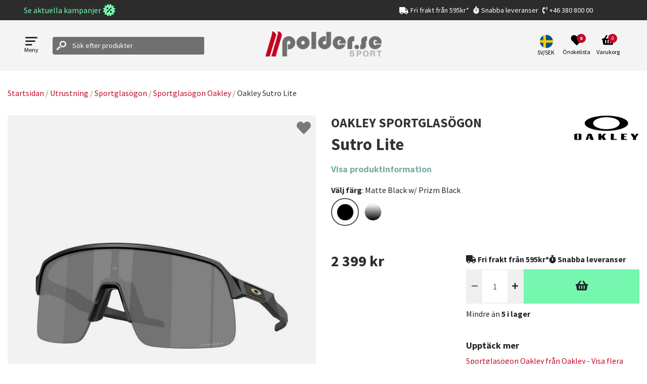

--- FILE ---
content_type: text/html; charset=utf-8
request_url: https://www.google.com/recaptcha/api2/anchor?ar=1&k=6LeUlvsfAAAAABOChQ_aaMJN1j34EadsCkp21gJl&co=aHR0cHM6Ly9wb2xkZXIuc2U6NDQz&hl=en&v=PoyoqOPhxBO7pBk68S4YbpHZ&size=invisible&anchor-ms=20000&execute-ms=30000&cb=fqhd9wjnc3i5
body_size: 48498
content:
<!DOCTYPE HTML><html dir="ltr" lang="en"><head><meta http-equiv="Content-Type" content="text/html; charset=UTF-8">
<meta http-equiv="X-UA-Compatible" content="IE=edge">
<title>reCAPTCHA</title>
<style type="text/css">
/* cyrillic-ext */
@font-face {
  font-family: 'Roboto';
  font-style: normal;
  font-weight: 400;
  font-stretch: 100%;
  src: url(//fonts.gstatic.com/s/roboto/v48/KFO7CnqEu92Fr1ME7kSn66aGLdTylUAMa3GUBHMdazTgWw.woff2) format('woff2');
  unicode-range: U+0460-052F, U+1C80-1C8A, U+20B4, U+2DE0-2DFF, U+A640-A69F, U+FE2E-FE2F;
}
/* cyrillic */
@font-face {
  font-family: 'Roboto';
  font-style: normal;
  font-weight: 400;
  font-stretch: 100%;
  src: url(//fonts.gstatic.com/s/roboto/v48/KFO7CnqEu92Fr1ME7kSn66aGLdTylUAMa3iUBHMdazTgWw.woff2) format('woff2');
  unicode-range: U+0301, U+0400-045F, U+0490-0491, U+04B0-04B1, U+2116;
}
/* greek-ext */
@font-face {
  font-family: 'Roboto';
  font-style: normal;
  font-weight: 400;
  font-stretch: 100%;
  src: url(//fonts.gstatic.com/s/roboto/v48/KFO7CnqEu92Fr1ME7kSn66aGLdTylUAMa3CUBHMdazTgWw.woff2) format('woff2');
  unicode-range: U+1F00-1FFF;
}
/* greek */
@font-face {
  font-family: 'Roboto';
  font-style: normal;
  font-weight: 400;
  font-stretch: 100%;
  src: url(//fonts.gstatic.com/s/roboto/v48/KFO7CnqEu92Fr1ME7kSn66aGLdTylUAMa3-UBHMdazTgWw.woff2) format('woff2');
  unicode-range: U+0370-0377, U+037A-037F, U+0384-038A, U+038C, U+038E-03A1, U+03A3-03FF;
}
/* math */
@font-face {
  font-family: 'Roboto';
  font-style: normal;
  font-weight: 400;
  font-stretch: 100%;
  src: url(//fonts.gstatic.com/s/roboto/v48/KFO7CnqEu92Fr1ME7kSn66aGLdTylUAMawCUBHMdazTgWw.woff2) format('woff2');
  unicode-range: U+0302-0303, U+0305, U+0307-0308, U+0310, U+0312, U+0315, U+031A, U+0326-0327, U+032C, U+032F-0330, U+0332-0333, U+0338, U+033A, U+0346, U+034D, U+0391-03A1, U+03A3-03A9, U+03B1-03C9, U+03D1, U+03D5-03D6, U+03F0-03F1, U+03F4-03F5, U+2016-2017, U+2034-2038, U+203C, U+2040, U+2043, U+2047, U+2050, U+2057, U+205F, U+2070-2071, U+2074-208E, U+2090-209C, U+20D0-20DC, U+20E1, U+20E5-20EF, U+2100-2112, U+2114-2115, U+2117-2121, U+2123-214F, U+2190, U+2192, U+2194-21AE, U+21B0-21E5, U+21F1-21F2, U+21F4-2211, U+2213-2214, U+2216-22FF, U+2308-230B, U+2310, U+2319, U+231C-2321, U+2336-237A, U+237C, U+2395, U+239B-23B7, U+23D0, U+23DC-23E1, U+2474-2475, U+25AF, U+25B3, U+25B7, U+25BD, U+25C1, U+25CA, U+25CC, U+25FB, U+266D-266F, U+27C0-27FF, U+2900-2AFF, U+2B0E-2B11, U+2B30-2B4C, U+2BFE, U+3030, U+FF5B, U+FF5D, U+1D400-1D7FF, U+1EE00-1EEFF;
}
/* symbols */
@font-face {
  font-family: 'Roboto';
  font-style: normal;
  font-weight: 400;
  font-stretch: 100%;
  src: url(//fonts.gstatic.com/s/roboto/v48/KFO7CnqEu92Fr1ME7kSn66aGLdTylUAMaxKUBHMdazTgWw.woff2) format('woff2');
  unicode-range: U+0001-000C, U+000E-001F, U+007F-009F, U+20DD-20E0, U+20E2-20E4, U+2150-218F, U+2190, U+2192, U+2194-2199, U+21AF, U+21E6-21F0, U+21F3, U+2218-2219, U+2299, U+22C4-22C6, U+2300-243F, U+2440-244A, U+2460-24FF, U+25A0-27BF, U+2800-28FF, U+2921-2922, U+2981, U+29BF, U+29EB, U+2B00-2BFF, U+4DC0-4DFF, U+FFF9-FFFB, U+10140-1018E, U+10190-1019C, U+101A0, U+101D0-101FD, U+102E0-102FB, U+10E60-10E7E, U+1D2C0-1D2D3, U+1D2E0-1D37F, U+1F000-1F0FF, U+1F100-1F1AD, U+1F1E6-1F1FF, U+1F30D-1F30F, U+1F315, U+1F31C, U+1F31E, U+1F320-1F32C, U+1F336, U+1F378, U+1F37D, U+1F382, U+1F393-1F39F, U+1F3A7-1F3A8, U+1F3AC-1F3AF, U+1F3C2, U+1F3C4-1F3C6, U+1F3CA-1F3CE, U+1F3D4-1F3E0, U+1F3ED, U+1F3F1-1F3F3, U+1F3F5-1F3F7, U+1F408, U+1F415, U+1F41F, U+1F426, U+1F43F, U+1F441-1F442, U+1F444, U+1F446-1F449, U+1F44C-1F44E, U+1F453, U+1F46A, U+1F47D, U+1F4A3, U+1F4B0, U+1F4B3, U+1F4B9, U+1F4BB, U+1F4BF, U+1F4C8-1F4CB, U+1F4D6, U+1F4DA, U+1F4DF, U+1F4E3-1F4E6, U+1F4EA-1F4ED, U+1F4F7, U+1F4F9-1F4FB, U+1F4FD-1F4FE, U+1F503, U+1F507-1F50B, U+1F50D, U+1F512-1F513, U+1F53E-1F54A, U+1F54F-1F5FA, U+1F610, U+1F650-1F67F, U+1F687, U+1F68D, U+1F691, U+1F694, U+1F698, U+1F6AD, U+1F6B2, U+1F6B9-1F6BA, U+1F6BC, U+1F6C6-1F6CF, U+1F6D3-1F6D7, U+1F6E0-1F6EA, U+1F6F0-1F6F3, U+1F6F7-1F6FC, U+1F700-1F7FF, U+1F800-1F80B, U+1F810-1F847, U+1F850-1F859, U+1F860-1F887, U+1F890-1F8AD, U+1F8B0-1F8BB, U+1F8C0-1F8C1, U+1F900-1F90B, U+1F93B, U+1F946, U+1F984, U+1F996, U+1F9E9, U+1FA00-1FA6F, U+1FA70-1FA7C, U+1FA80-1FA89, U+1FA8F-1FAC6, U+1FACE-1FADC, U+1FADF-1FAE9, U+1FAF0-1FAF8, U+1FB00-1FBFF;
}
/* vietnamese */
@font-face {
  font-family: 'Roboto';
  font-style: normal;
  font-weight: 400;
  font-stretch: 100%;
  src: url(//fonts.gstatic.com/s/roboto/v48/KFO7CnqEu92Fr1ME7kSn66aGLdTylUAMa3OUBHMdazTgWw.woff2) format('woff2');
  unicode-range: U+0102-0103, U+0110-0111, U+0128-0129, U+0168-0169, U+01A0-01A1, U+01AF-01B0, U+0300-0301, U+0303-0304, U+0308-0309, U+0323, U+0329, U+1EA0-1EF9, U+20AB;
}
/* latin-ext */
@font-face {
  font-family: 'Roboto';
  font-style: normal;
  font-weight: 400;
  font-stretch: 100%;
  src: url(//fonts.gstatic.com/s/roboto/v48/KFO7CnqEu92Fr1ME7kSn66aGLdTylUAMa3KUBHMdazTgWw.woff2) format('woff2');
  unicode-range: U+0100-02BA, U+02BD-02C5, U+02C7-02CC, U+02CE-02D7, U+02DD-02FF, U+0304, U+0308, U+0329, U+1D00-1DBF, U+1E00-1E9F, U+1EF2-1EFF, U+2020, U+20A0-20AB, U+20AD-20C0, U+2113, U+2C60-2C7F, U+A720-A7FF;
}
/* latin */
@font-face {
  font-family: 'Roboto';
  font-style: normal;
  font-weight: 400;
  font-stretch: 100%;
  src: url(//fonts.gstatic.com/s/roboto/v48/KFO7CnqEu92Fr1ME7kSn66aGLdTylUAMa3yUBHMdazQ.woff2) format('woff2');
  unicode-range: U+0000-00FF, U+0131, U+0152-0153, U+02BB-02BC, U+02C6, U+02DA, U+02DC, U+0304, U+0308, U+0329, U+2000-206F, U+20AC, U+2122, U+2191, U+2193, U+2212, U+2215, U+FEFF, U+FFFD;
}
/* cyrillic-ext */
@font-face {
  font-family: 'Roboto';
  font-style: normal;
  font-weight: 500;
  font-stretch: 100%;
  src: url(//fonts.gstatic.com/s/roboto/v48/KFO7CnqEu92Fr1ME7kSn66aGLdTylUAMa3GUBHMdazTgWw.woff2) format('woff2');
  unicode-range: U+0460-052F, U+1C80-1C8A, U+20B4, U+2DE0-2DFF, U+A640-A69F, U+FE2E-FE2F;
}
/* cyrillic */
@font-face {
  font-family: 'Roboto';
  font-style: normal;
  font-weight: 500;
  font-stretch: 100%;
  src: url(//fonts.gstatic.com/s/roboto/v48/KFO7CnqEu92Fr1ME7kSn66aGLdTylUAMa3iUBHMdazTgWw.woff2) format('woff2');
  unicode-range: U+0301, U+0400-045F, U+0490-0491, U+04B0-04B1, U+2116;
}
/* greek-ext */
@font-face {
  font-family: 'Roboto';
  font-style: normal;
  font-weight: 500;
  font-stretch: 100%;
  src: url(//fonts.gstatic.com/s/roboto/v48/KFO7CnqEu92Fr1ME7kSn66aGLdTylUAMa3CUBHMdazTgWw.woff2) format('woff2');
  unicode-range: U+1F00-1FFF;
}
/* greek */
@font-face {
  font-family: 'Roboto';
  font-style: normal;
  font-weight: 500;
  font-stretch: 100%;
  src: url(//fonts.gstatic.com/s/roboto/v48/KFO7CnqEu92Fr1ME7kSn66aGLdTylUAMa3-UBHMdazTgWw.woff2) format('woff2');
  unicode-range: U+0370-0377, U+037A-037F, U+0384-038A, U+038C, U+038E-03A1, U+03A3-03FF;
}
/* math */
@font-face {
  font-family: 'Roboto';
  font-style: normal;
  font-weight: 500;
  font-stretch: 100%;
  src: url(//fonts.gstatic.com/s/roboto/v48/KFO7CnqEu92Fr1ME7kSn66aGLdTylUAMawCUBHMdazTgWw.woff2) format('woff2');
  unicode-range: U+0302-0303, U+0305, U+0307-0308, U+0310, U+0312, U+0315, U+031A, U+0326-0327, U+032C, U+032F-0330, U+0332-0333, U+0338, U+033A, U+0346, U+034D, U+0391-03A1, U+03A3-03A9, U+03B1-03C9, U+03D1, U+03D5-03D6, U+03F0-03F1, U+03F4-03F5, U+2016-2017, U+2034-2038, U+203C, U+2040, U+2043, U+2047, U+2050, U+2057, U+205F, U+2070-2071, U+2074-208E, U+2090-209C, U+20D0-20DC, U+20E1, U+20E5-20EF, U+2100-2112, U+2114-2115, U+2117-2121, U+2123-214F, U+2190, U+2192, U+2194-21AE, U+21B0-21E5, U+21F1-21F2, U+21F4-2211, U+2213-2214, U+2216-22FF, U+2308-230B, U+2310, U+2319, U+231C-2321, U+2336-237A, U+237C, U+2395, U+239B-23B7, U+23D0, U+23DC-23E1, U+2474-2475, U+25AF, U+25B3, U+25B7, U+25BD, U+25C1, U+25CA, U+25CC, U+25FB, U+266D-266F, U+27C0-27FF, U+2900-2AFF, U+2B0E-2B11, U+2B30-2B4C, U+2BFE, U+3030, U+FF5B, U+FF5D, U+1D400-1D7FF, U+1EE00-1EEFF;
}
/* symbols */
@font-face {
  font-family: 'Roboto';
  font-style: normal;
  font-weight: 500;
  font-stretch: 100%;
  src: url(//fonts.gstatic.com/s/roboto/v48/KFO7CnqEu92Fr1ME7kSn66aGLdTylUAMaxKUBHMdazTgWw.woff2) format('woff2');
  unicode-range: U+0001-000C, U+000E-001F, U+007F-009F, U+20DD-20E0, U+20E2-20E4, U+2150-218F, U+2190, U+2192, U+2194-2199, U+21AF, U+21E6-21F0, U+21F3, U+2218-2219, U+2299, U+22C4-22C6, U+2300-243F, U+2440-244A, U+2460-24FF, U+25A0-27BF, U+2800-28FF, U+2921-2922, U+2981, U+29BF, U+29EB, U+2B00-2BFF, U+4DC0-4DFF, U+FFF9-FFFB, U+10140-1018E, U+10190-1019C, U+101A0, U+101D0-101FD, U+102E0-102FB, U+10E60-10E7E, U+1D2C0-1D2D3, U+1D2E0-1D37F, U+1F000-1F0FF, U+1F100-1F1AD, U+1F1E6-1F1FF, U+1F30D-1F30F, U+1F315, U+1F31C, U+1F31E, U+1F320-1F32C, U+1F336, U+1F378, U+1F37D, U+1F382, U+1F393-1F39F, U+1F3A7-1F3A8, U+1F3AC-1F3AF, U+1F3C2, U+1F3C4-1F3C6, U+1F3CA-1F3CE, U+1F3D4-1F3E0, U+1F3ED, U+1F3F1-1F3F3, U+1F3F5-1F3F7, U+1F408, U+1F415, U+1F41F, U+1F426, U+1F43F, U+1F441-1F442, U+1F444, U+1F446-1F449, U+1F44C-1F44E, U+1F453, U+1F46A, U+1F47D, U+1F4A3, U+1F4B0, U+1F4B3, U+1F4B9, U+1F4BB, U+1F4BF, U+1F4C8-1F4CB, U+1F4D6, U+1F4DA, U+1F4DF, U+1F4E3-1F4E6, U+1F4EA-1F4ED, U+1F4F7, U+1F4F9-1F4FB, U+1F4FD-1F4FE, U+1F503, U+1F507-1F50B, U+1F50D, U+1F512-1F513, U+1F53E-1F54A, U+1F54F-1F5FA, U+1F610, U+1F650-1F67F, U+1F687, U+1F68D, U+1F691, U+1F694, U+1F698, U+1F6AD, U+1F6B2, U+1F6B9-1F6BA, U+1F6BC, U+1F6C6-1F6CF, U+1F6D3-1F6D7, U+1F6E0-1F6EA, U+1F6F0-1F6F3, U+1F6F7-1F6FC, U+1F700-1F7FF, U+1F800-1F80B, U+1F810-1F847, U+1F850-1F859, U+1F860-1F887, U+1F890-1F8AD, U+1F8B0-1F8BB, U+1F8C0-1F8C1, U+1F900-1F90B, U+1F93B, U+1F946, U+1F984, U+1F996, U+1F9E9, U+1FA00-1FA6F, U+1FA70-1FA7C, U+1FA80-1FA89, U+1FA8F-1FAC6, U+1FACE-1FADC, U+1FADF-1FAE9, U+1FAF0-1FAF8, U+1FB00-1FBFF;
}
/* vietnamese */
@font-face {
  font-family: 'Roboto';
  font-style: normal;
  font-weight: 500;
  font-stretch: 100%;
  src: url(//fonts.gstatic.com/s/roboto/v48/KFO7CnqEu92Fr1ME7kSn66aGLdTylUAMa3OUBHMdazTgWw.woff2) format('woff2');
  unicode-range: U+0102-0103, U+0110-0111, U+0128-0129, U+0168-0169, U+01A0-01A1, U+01AF-01B0, U+0300-0301, U+0303-0304, U+0308-0309, U+0323, U+0329, U+1EA0-1EF9, U+20AB;
}
/* latin-ext */
@font-face {
  font-family: 'Roboto';
  font-style: normal;
  font-weight: 500;
  font-stretch: 100%;
  src: url(//fonts.gstatic.com/s/roboto/v48/KFO7CnqEu92Fr1ME7kSn66aGLdTylUAMa3KUBHMdazTgWw.woff2) format('woff2');
  unicode-range: U+0100-02BA, U+02BD-02C5, U+02C7-02CC, U+02CE-02D7, U+02DD-02FF, U+0304, U+0308, U+0329, U+1D00-1DBF, U+1E00-1E9F, U+1EF2-1EFF, U+2020, U+20A0-20AB, U+20AD-20C0, U+2113, U+2C60-2C7F, U+A720-A7FF;
}
/* latin */
@font-face {
  font-family: 'Roboto';
  font-style: normal;
  font-weight: 500;
  font-stretch: 100%;
  src: url(//fonts.gstatic.com/s/roboto/v48/KFO7CnqEu92Fr1ME7kSn66aGLdTylUAMa3yUBHMdazQ.woff2) format('woff2');
  unicode-range: U+0000-00FF, U+0131, U+0152-0153, U+02BB-02BC, U+02C6, U+02DA, U+02DC, U+0304, U+0308, U+0329, U+2000-206F, U+20AC, U+2122, U+2191, U+2193, U+2212, U+2215, U+FEFF, U+FFFD;
}
/* cyrillic-ext */
@font-face {
  font-family: 'Roboto';
  font-style: normal;
  font-weight: 900;
  font-stretch: 100%;
  src: url(//fonts.gstatic.com/s/roboto/v48/KFO7CnqEu92Fr1ME7kSn66aGLdTylUAMa3GUBHMdazTgWw.woff2) format('woff2');
  unicode-range: U+0460-052F, U+1C80-1C8A, U+20B4, U+2DE0-2DFF, U+A640-A69F, U+FE2E-FE2F;
}
/* cyrillic */
@font-face {
  font-family: 'Roboto';
  font-style: normal;
  font-weight: 900;
  font-stretch: 100%;
  src: url(//fonts.gstatic.com/s/roboto/v48/KFO7CnqEu92Fr1ME7kSn66aGLdTylUAMa3iUBHMdazTgWw.woff2) format('woff2');
  unicode-range: U+0301, U+0400-045F, U+0490-0491, U+04B0-04B1, U+2116;
}
/* greek-ext */
@font-face {
  font-family: 'Roboto';
  font-style: normal;
  font-weight: 900;
  font-stretch: 100%;
  src: url(//fonts.gstatic.com/s/roboto/v48/KFO7CnqEu92Fr1ME7kSn66aGLdTylUAMa3CUBHMdazTgWw.woff2) format('woff2');
  unicode-range: U+1F00-1FFF;
}
/* greek */
@font-face {
  font-family: 'Roboto';
  font-style: normal;
  font-weight: 900;
  font-stretch: 100%;
  src: url(//fonts.gstatic.com/s/roboto/v48/KFO7CnqEu92Fr1ME7kSn66aGLdTylUAMa3-UBHMdazTgWw.woff2) format('woff2');
  unicode-range: U+0370-0377, U+037A-037F, U+0384-038A, U+038C, U+038E-03A1, U+03A3-03FF;
}
/* math */
@font-face {
  font-family: 'Roboto';
  font-style: normal;
  font-weight: 900;
  font-stretch: 100%;
  src: url(//fonts.gstatic.com/s/roboto/v48/KFO7CnqEu92Fr1ME7kSn66aGLdTylUAMawCUBHMdazTgWw.woff2) format('woff2');
  unicode-range: U+0302-0303, U+0305, U+0307-0308, U+0310, U+0312, U+0315, U+031A, U+0326-0327, U+032C, U+032F-0330, U+0332-0333, U+0338, U+033A, U+0346, U+034D, U+0391-03A1, U+03A3-03A9, U+03B1-03C9, U+03D1, U+03D5-03D6, U+03F0-03F1, U+03F4-03F5, U+2016-2017, U+2034-2038, U+203C, U+2040, U+2043, U+2047, U+2050, U+2057, U+205F, U+2070-2071, U+2074-208E, U+2090-209C, U+20D0-20DC, U+20E1, U+20E5-20EF, U+2100-2112, U+2114-2115, U+2117-2121, U+2123-214F, U+2190, U+2192, U+2194-21AE, U+21B0-21E5, U+21F1-21F2, U+21F4-2211, U+2213-2214, U+2216-22FF, U+2308-230B, U+2310, U+2319, U+231C-2321, U+2336-237A, U+237C, U+2395, U+239B-23B7, U+23D0, U+23DC-23E1, U+2474-2475, U+25AF, U+25B3, U+25B7, U+25BD, U+25C1, U+25CA, U+25CC, U+25FB, U+266D-266F, U+27C0-27FF, U+2900-2AFF, U+2B0E-2B11, U+2B30-2B4C, U+2BFE, U+3030, U+FF5B, U+FF5D, U+1D400-1D7FF, U+1EE00-1EEFF;
}
/* symbols */
@font-face {
  font-family: 'Roboto';
  font-style: normal;
  font-weight: 900;
  font-stretch: 100%;
  src: url(//fonts.gstatic.com/s/roboto/v48/KFO7CnqEu92Fr1ME7kSn66aGLdTylUAMaxKUBHMdazTgWw.woff2) format('woff2');
  unicode-range: U+0001-000C, U+000E-001F, U+007F-009F, U+20DD-20E0, U+20E2-20E4, U+2150-218F, U+2190, U+2192, U+2194-2199, U+21AF, U+21E6-21F0, U+21F3, U+2218-2219, U+2299, U+22C4-22C6, U+2300-243F, U+2440-244A, U+2460-24FF, U+25A0-27BF, U+2800-28FF, U+2921-2922, U+2981, U+29BF, U+29EB, U+2B00-2BFF, U+4DC0-4DFF, U+FFF9-FFFB, U+10140-1018E, U+10190-1019C, U+101A0, U+101D0-101FD, U+102E0-102FB, U+10E60-10E7E, U+1D2C0-1D2D3, U+1D2E0-1D37F, U+1F000-1F0FF, U+1F100-1F1AD, U+1F1E6-1F1FF, U+1F30D-1F30F, U+1F315, U+1F31C, U+1F31E, U+1F320-1F32C, U+1F336, U+1F378, U+1F37D, U+1F382, U+1F393-1F39F, U+1F3A7-1F3A8, U+1F3AC-1F3AF, U+1F3C2, U+1F3C4-1F3C6, U+1F3CA-1F3CE, U+1F3D4-1F3E0, U+1F3ED, U+1F3F1-1F3F3, U+1F3F5-1F3F7, U+1F408, U+1F415, U+1F41F, U+1F426, U+1F43F, U+1F441-1F442, U+1F444, U+1F446-1F449, U+1F44C-1F44E, U+1F453, U+1F46A, U+1F47D, U+1F4A3, U+1F4B0, U+1F4B3, U+1F4B9, U+1F4BB, U+1F4BF, U+1F4C8-1F4CB, U+1F4D6, U+1F4DA, U+1F4DF, U+1F4E3-1F4E6, U+1F4EA-1F4ED, U+1F4F7, U+1F4F9-1F4FB, U+1F4FD-1F4FE, U+1F503, U+1F507-1F50B, U+1F50D, U+1F512-1F513, U+1F53E-1F54A, U+1F54F-1F5FA, U+1F610, U+1F650-1F67F, U+1F687, U+1F68D, U+1F691, U+1F694, U+1F698, U+1F6AD, U+1F6B2, U+1F6B9-1F6BA, U+1F6BC, U+1F6C6-1F6CF, U+1F6D3-1F6D7, U+1F6E0-1F6EA, U+1F6F0-1F6F3, U+1F6F7-1F6FC, U+1F700-1F7FF, U+1F800-1F80B, U+1F810-1F847, U+1F850-1F859, U+1F860-1F887, U+1F890-1F8AD, U+1F8B0-1F8BB, U+1F8C0-1F8C1, U+1F900-1F90B, U+1F93B, U+1F946, U+1F984, U+1F996, U+1F9E9, U+1FA00-1FA6F, U+1FA70-1FA7C, U+1FA80-1FA89, U+1FA8F-1FAC6, U+1FACE-1FADC, U+1FADF-1FAE9, U+1FAF0-1FAF8, U+1FB00-1FBFF;
}
/* vietnamese */
@font-face {
  font-family: 'Roboto';
  font-style: normal;
  font-weight: 900;
  font-stretch: 100%;
  src: url(//fonts.gstatic.com/s/roboto/v48/KFO7CnqEu92Fr1ME7kSn66aGLdTylUAMa3OUBHMdazTgWw.woff2) format('woff2');
  unicode-range: U+0102-0103, U+0110-0111, U+0128-0129, U+0168-0169, U+01A0-01A1, U+01AF-01B0, U+0300-0301, U+0303-0304, U+0308-0309, U+0323, U+0329, U+1EA0-1EF9, U+20AB;
}
/* latin-ext */
@font-face {
  font-family: 'Roboto';
  font-style: normal;
  font-weight: 900;
  font-stretch: 100%;
  src: url(//fonts.gstatic.com/s/roboto/v48/KFO7CnqEu92Fr1ME7kSn66aGLdTylUAMa3KUBHMdazTgWw.woff2) format('woff2');
  unicode-range: U+0100-02BA, U+02BD-02C5, U+02C7-02CC, U+02CE-02D7, U+02DD-02FF, U+0304, U+0308, U+0329, U+1D00-1DBF, U+1E00-1E9F, U+1EF2-1EFF, U+2020, U+20A0-20AB, U+20AD-20C0, U+2113, U+2C60-2C7F, U+A720-A7FF;
}
/* latin */
@font-face {
  font-family: 'Roboto';
  font-style: normal;
  font-weight: 900;
  font-stretch: 100%;
  src: url(//fonts.gstatic.com/s/roboto/v48/KFO7CnqEu92Fr1ME7kSn66aGLdTylUAMa3yUBHMdazQ.woff2) format('woff2');
  unicode-range: U+0000-00FF, U+0131, U+0152-0153, U+02BB-02BC, U+02C6, U+02DA, U+02DC, U+0304, U+0308, U+0329, U+2000-206F, U+20AC, U+2122, U+2191, U+2193, U+2212, U+2215, U+FEFF, U+FFFD;
}

</style>
<link rel="stylesheet" type="text/css" href="https://www.gstatic.com/recaptcha/releases/PoyoqOPhxBO7pBk68S4YbpHZ/styles__ltr.css">
<script nonce="Lnq2ivAv8pMjwUmQA1qdtA" type="text/javascript">window['__recaptcha_api'] = 'https://www.google.com/recaptcha/api2/';</script>
<script type="text/javascript" src="https://www.gstatic.com/recaptcha/releases/PoyoqOPhxBO7pBk68S4YbpHZ/recaptcha__en.js" nonce="Lnq2ivAv8pMjwUmQA1qdtA">
      
    </script></head>
<body><div id="rc-anchor-alert" class="rc-anchor-alert"></div>
<input type="hidden" id="recaptcha-token" value="[base64]">
<script type="text/javascript" nonce="Lnq2ivAv8pMjwUmQA1qdtA">
      recaptcha.anchor.Main.init("[\x22ainput\x22,[\x22bgdata\x22,\x22\x22,\[base64]/[base64]/[base64]/[base64]/[base64]/UltsKytdPUU6KEU8MjA0OD9SW2wrK109RT4+NnwxOTI6KChFJjY0NTEyKT09NTUyOTYmJk0rMTxjLmxlbmd0aCYmKGMuY2hhckNvZGVBdChNKzEpJjY0NTEyKT09NTYzMjA/[base64]/[base64]/[base64]/[base64]/[base64]/[base64]/[base64]\x22,\[base64]\x22,\[base64]/[base64]/Di38aw4pLMjIrUAVCwrFhw4LCvwLDsxrCjUt3w582wpA3w4p/X8KoJX3DlkjDscKIwo5HMnNowq/[base64]/CusKXw5wnPMOYSkhCfijDt8OLwrt9I2PCsMKAwopAaCVgwo8+GG7DpwHCjEkBw4rDmX3CoMKcFMKKw409w7YmRjA+UzV3w6bDig1Bw4LCqBzCnwxPWzvCvsOGcU7CrcOpWMOzwrsdwpnCkUpzwoASw5dIw6HCpsOUT3/Ch8KDw7HDhDvDpsOtw4vDgMKUdMKRw7fDjBApOsOyw6xjFl8lwprDiwHDkzcJNHrClBnCgGJAPsOOJwEywrMFw6tdwr7CqwfDmjXCr8OcaFJ0d8O/[base64]/Co8O5dsO5w69cwo9zU1HCkRvDsz9/RyrCmkfDlMK3NRbCjn1Sw4LCocO9w4zCijRpw4V3ImTCrQ5pw7bDo8OHPsOGYXIRWWzCtAnCnsOLwoDClsOKwr3DtMO1wr0kw5XCgMOVdCUWwq5iwoTCv1fDpsOGw61YRMK0w6QAPcKCw5Ngw5gVDHTDi8K3KsO0fMOMwr/Dm8O6wpxwJW8Ww5TDjUx/YELDmMO3JRlEwpXDgcKEw7wXZcOXGX1rNsKwOcOYwobCoMK/GsK6w57DicK+c8KLI8K2dxt3w5wiSwYzaMOgBFxXXgzCr8KJwqFQXWwxNsKzw7DCtx83GjZgK8Kfw7PCrcKxwqHDscKvC8O2wpLDjMKNUFDCiMOzw4/Ct8KMwqpzU8OIwqrCsHfDqnnCgMOCw7XDv17DgUkYH24vw6k/AcOMFcKNwp9Yw5dkwoHDosOsw5Qbw7HDvmktw484ccKECjPDqQp9w4haw7skfy/[base64]/DkFrDuMKec1rClWHDicOeCsK+w6oieMKsRz/[base64]/[base64]/CgcOxTMKZCcO2QcOKQmXCoTHCpCnDnSE2JEAmUFMIw4suw7bCrCPDhcKmcmwvOybDusKJw74zw4FpQB3CusOdwrzDn8Kcw53Chy7DrsOxwr0hwpzDiMK5w6NMKSbCmcKBN8KAFcKbY8KDEsKMTcKLUQV/YUfCiHnCocKyfGjCjMO6w77CmsOSwqfCvxXCnHkcwrzDgQAwGh/[base64]/Dtn7DhsOCdcO6JcOcwr8pUSwMwpRtwrPCjcObwo5Gw4hrN2ohFTnChMKURMK9w4vCtsOkw792wqkjC8KWBV/Ck8Kiw6fCh8OawrQHGsKCXnPCusOywp3Co1QjOMOaBiTDsWTCmcKrPUJlw7AdG8OlwofCrkVZN1FAwpXCqCvDn8OXw5bCuj/ChMO4MRPDiH4zw5Nww6vCjkLDhsO4wozCrsK+Q24EVMOKfnA+w4zDksO/T3Mzw641wrXCvsKnQ30xCMOIwqFcAcK/EDZww6/DhcOdw4FUTsOnP8KEwqIuwq0+YcO9w5w+w4fCmMO6EUnCsMO/w4dlwo1qw5rCocK7CnRLG8O2CMKjDlPDhxzDjsO+woAZwpRDwrLDnFccQl7Cg8KBw73DsMKew5/CjytvKVZbwpYvw6DCuh5oBWXDsmHDrcOaw5TDshHCn8OxVnPCk8K/[base64]/U3M/RjJ7wrfDpjAKw6vDisKmwrzDriRzIW/CrcOZWcOVwqBAfTwkTsK0LMO+JSl6WUfDvcO+cnN+wpVkwqolHMKow4HDk8O+HcO+w6xRasOAwo/DvlfDoCo5ZE1XNsOpw6Ybw4UpSlIMw7XDpmnCicOeDsO7XyHCusK/[base64]/DnMKBG8KJw7TCkHvDgMKWwovCvMKmwqrDqSQgCBLCuSTCln0OKDBhwpVwXcOGPwp2w7fCi0rDj3/[base64]/DjMOJGyjCoURVwoTDrcKGwqbDq8K8VRx9BjZ6LmIFa1XDgMOhIQpawqPDtCPDj8OOBlN8w5IvwrVTwojCrMKNw6lkYlkMGMOYfQg9w5IcIMKJCzHCjcOBw4hkwrjDncOvS8Kcwp3Cp0LDqENJwo7Dp8OTw43CtWLDn8OYwoDCr8O/[base64]/[base64]/wprDqcKaTMOhw4rCjlYywpE7bjRJw67CvMOCw7VQw57DowNNw6vDqARYYcKUScOIw5XCjWhkwoLDgjtVKkLCvxkrw7wHw47DhBF+wpAdLxTCjcKNwrvCvVLDrsO/wrQ+YcKWQsKbbxsJwojDhxXDtsK6TxMVORc+dXzCgAclY3Mrw759cT4UYcKmwpgDwqjDh8O2w7LDhMOKAwg5wqrCu8OEV2Ylw4nCmXI2dMKAKlFIaWnDv8O6w4/CqcOmE8OEB0J/wpBCUkfCoMO9BjjCicOQQMOzeUTCtsKGFT85KcO1WGDDv8OiSMKRw7vCvgNQwpXCiB4cJMO7EsK9Wx0DwqvDiix/w58BMDAeLV4uDsKUSmYbw7MZw7/Ds1AKcTPDrg/[base64]/DrksJw6QBw4PCmV4qZkTCg8O4w6BYKMKywr7Dq3TCjsObwonDrMOxZMOew6vCimx2wqVicsKJw7nDicOjJ3Eew6PDgGbCv8ORJRLDjsOPw7PDjcOdwoPDkkXDncKWw6jDnHcIQxc8WxU1VsOzOEoudD18DCjCmi7DjGZUw5TChSUiPcOaw7wQwr/CsxvDglLDvsOnwrI4LXMuF8OlVjjDncOKHhLCgMOQw41zw60xEsOXwoluAMOaNTBFXMKVwoDDpiI7w77ChTPCu0jCnHLDmsOrwpx0w4jCnlvDoyhnw5IjwozDv8O+woImU3/DrsKqdTlwbjtvwq52I1fDq8OifsK9BmVSwq5zwr5gEcOHSsOzw7/DoMKbwrHDmhB/RcKUGiXCkWxzABNdwoh+HVgGTMKKAmZJRHVjZm10YygWJ8OVMgVZwq3DiwTDssKew6IXw6/DuxrDg2JaUMKrw7LCqGgwCcKBEGjCosOvwoUFw53Ci20qwr/ClMO9w4nDmMOeJcKqwrvDqk5KCcKfw4hxwqRawopbJ3EEHFcQHMKewrrDtcKOHMOIw7HCpWF7w47CiWA/w61Vw4oSw5MhdMOJL8Otwr46cMOFwopaWGRcwogUS15lw7tCfMKkwrXClCDCiMKsw6jCoxjCt3/ChMO4X8KQVcKOwo5jwokLMsOVwopWW8Kow6wjw4PDrh3DjG9zKjnDpTsfLMK3wrnDmMOBbVjCinZdwo4xw74/woTCtztRS1XDn8OOwpclwpDDpsK2w4VDdVFtwqDDlsO3wonDk8Knwr0dbMOVw5fCtcKDcsOjD8OiLhldCcKVw47CqCkTwr/DoHYgw5Ziw6bDsSNUKcOWWcOJHsOYOcONw4NfNcO6IgnDq8OiFsKdw5YhUkLDlMKgw4fDrTrDs1QCdDFQRHZqwrPDul3DqzTCrsO+CUzDjR7DqUnCgwvCkcKgwokIw4sDcRsAwo/DgQxtw4zDlMOHwoTDlFw3w4bDrHM3f1NRw65xGcKrwrLCt1rDmVnCg8Oew6gGwoZTW8Ohw4HChyI1w5JWJV5GwphKECw/[base64]/[base64]/DgFfDlMOAFsOJRcOOR3Enw4UHe8ONU8OVAMKZw4zDihfCvsKnw7A8D8OUG3vCoXFJwrROU8OPMXtDNcKRw7d/[base64]/ClC4IwpfDmMK5XcKwwrppwqHDoRYLwpzCqMKiQ8O4HcKSwo/CscKCRMOBwrBBw77DicKiRw0zwqrCtWByw4JwLUhwwqrDkw3CoxnDq8OrS1nCqMOAXhhwJgdxwpwAckM0ZMOFAVoVCQ88MT5MA8O3CsO8DsKEbsKUwr0yFsOXfcObc0/DlMO6BgLCgQzDvsOUUcOHSH5Yb8KOYF7CpMOXOcOgwodfPcOQLl3Dq3dsX8ODwqjDnkDChsK6GBZZHj3DnGtKw5AeYcOqw6PDvStww4Qbwr/CiSXCtU7Cgm3DpsKZw55DN8K/[base64]/w6XDnMKCw5XCuMOuccKqw4TCosOMw4rDt8Kqw6gEw5ZPTjoVDMKqw57CmsOFHVJDGVYFw6QBFjvCrcOzeMOaw4bCisOhwrrDnsOKIsKUCh7CocOSOsOrXH7DscOJwqQkw4rCg8O1w4DDuTzCs37DkMKTSgDDiEPDiUlewozCssOzw4EAwrHClMORDMK/wr7DiMKVwrF0bcOzw43DnznDrkfDqgLDvR7DsMOkWMKYwoDDmsOHwojDqMOkw67DnULCjMOTHcO2dSXCk8OrccKdw6sYRWN3B8OYf8K6aCgbdx7DssODwqnCssOXwpQtw4NeByvDmWHDl0DDq8OQwrvDk0o1w4RAT2o1w7/CsSnDlik9WC3DlkZlw7fDoljDo8KawqbCsQXCvMOywrp8wohsw6tew73Ds8KUwovCujk0Ii1mEREwwrbDoMK/wozCisK/wqTDlVjCpBEsbQVRJ8KTISTDli8Tw6XCrsKJLcOhwrJ1N8K0woPCmsK/[base64]/DqCrDnF9GEsKPw7jDiUbDnmMww7TDjcKDGQ/Cv8Kke8OrC2oQSh3DmwhBwoMCwonDmx/DuiMowqbCrcKVY8KfbcKyw7fDgcK7w5pLCsOrBsKwIG7CjwjDgk8eGyTCiMOLwoU8VUhDwrrDmW1rID/[base64]/Di8KNI8OeRsO0ZjPCtkXCuy7Dp07CgcKiGMKcLcOcD1vDoDXDphPDlsO9wpTCrcOCw7UfT8K/w51HNzHDoVbCgjrCn1jDsTsJc1vDv8Ohw4/Dv8Kxw4HCmHlEQ0nClBlXSMK8w6TCgcKywp3DpiXDkhIddFAKAV9OcHTDhmXCucKJw4XCiMKMTMO6w6bDusO/e1rCjWfDr2rCjsKLe8OHwqLDnMKQw5bDpsKhLzNjwo52wqXCglx9wr/Cq8O1w4YFw75Wwr/CksKbXwnDh1XDs8O7woExwqs4N8KZw4fCv3LDtMOyw5LDtMOWW0PDmMO6w7DDhinCg8KUflvCjVQJw6DCjMO1wrcBGsODw4LChUhFw5FLwqDCksKBc8KZIG/[base64]/CrsKzPcOCFMKeTDLDihojTl7CqMOPDMKtw7TDr8KVLcOGw4I/[base64]/wrbCkho1wpp7fcOtU0k6YMK1wprDgFnCrw9jwqvDkl7CncOgw7/DkH/[base64]/[base64]/[base64]/Cvkx1wqAtwqXChQ/DuRxkN8K8w57DnsKZwpJiMQHDhwnDnsKewoF/woQ4wrs0wr9hwqVpUibCgx9jZAE0OMK4QlvDqsO3PnLCoWxJO3Vvwp0jwqrCowklw6sROR/[base64]/OMOTFEfCv8KKw4FrwoLDmStMw70xwoktwp9tVnNZA3IxM8OAbQ7CmFXDosOdfVYtwq3Dm8OZwpQDw7LDsBQECytuw7jCjcK4LsO4dMKgwqxnUWHCpBHDnEttwrBSGsOMw4vDrMKxOMKiYlDDjsOXWsOHF8OCE1/CocKsw5XCqwrDplRKwogrOsKywoAYw7fCnMOaEDjCo8OewptLFQZYw4cWTT9qwp5ORcOYwq/Dm8OeIWwzFg3DrsK4wprDkTXDt8KZC8KZKGHDtMKrCk/CkylNOnVobsKlworDvMKWwprDhzcbD8KpFF7Cj2dUwotswojCgcKQCw1PO8KMP8ONdxLDoTTDo8OzI2tzfH86wonDlErDhXLCsTLCpcOhY8K7A8KWw4nDvMO2AXxww4jCk8O5Lw9Uwr3DjsOCwp/[base64]/[base64]/DuMOvw63CosK0G1XDghXCocOzCMOZDFPCnMKIw7xQwrkbwqrDmzVUwpzCuyjCkMKuwoBXHEJbw7cTwrzDjsOJYzjDjG3CicKxbcOadGVMw7XCpDzCgA8SWcO8wr1bRcO0cX9nwpsyU8OkfMOoeMOYEH8XwoImwrLDusO4wr/DhcOnwoFDwonDhcKcTcKVRcKUMGHDo23Ck1PCmEt+wq/DocOfw6c5wprCncOaMMOiwqBcw7/CsMKbwq7Cg8KYwqnCuU/CtiXCgkpIJsOBCsOCdVZXwqF/wq5Zwo3Dn8KLLE7DuHlgNMK/RwnDgT1TD8O8wozDncO+wobDlsKAFUPDnMOiw6o8w6/CjALDjB5qwo3DuCBnwprCisK+csKrwrjDqcOMARg2wrPCvG44a8O7wps2H8OPw706Bi1XGMKWccOpUDfDvB12w5pKw4HDpcOKwqcvb8Knw5zCr8O9w6HDu2DCrgZfwq/CmsOHwpbDlsO5F8Okwr0nX35hQ8O0w5vCkBpXJDrCr8OVf1Z6w7PDphxrw7dbQcOubMKBXMOiEhBSL8Oww67CiHA5w5owFcKlwrI/WHzCqcOiwqHCgcODScOFWU7Dpw5uwqEYw4RNaRDCkcOwGMKdw7t1P8OGMmXCk8OQwpjCuCB9w6paWMK3wpAaS8O0TTdBw7Aew4DCh8O3wq09wpsaw7ElQljChMKiwqzDhMO/wrgxBcOLwqXCj1wnw4jDmsOWwpTCh00+McORw4lXLGJME8OjwpzDo8KEwosYUQ12w4wDw7rCkxnCiClNecOxw4/CnQ7CtsK7XcOsb8ORwoxIwrF6Hj8ww7vCgGDCkcOzMMOVw4kgw51AS8O1woRlwqfCkBoHOD0PSlhdw458WcKzw4lsw7HDpsOfw4Isw7fCvE/Cs8KGworDqzvDiSohw5UpImbDjElCw7TDoFLCjAjClsOkwoLCjMKiBcKawrtNwr0zbF5QQm5mw5xHw6bDsQDDpcOJwrPCk8O/wqfDrcKdTndSIzwYdmtHH0XDuMKowpsrw59VLcOndsOLw5jClMOSM8OVworCokEmIMOAAE/CjgQsw6LDgBnCu2E4EsO1w5oVw5TCmVJFFw7DjcKOw6sLDMKQw5zDmMOBB8Oiw6ReZBTCjFPDoTZ/w5HClHdhc8K6SVHDmQIYw7pCUsKXJMKyKsK1aBkgwpptw5d3w50lw5xbw4TDjAoXUHc4HMK+w7B9acO9wp7DgsKjNsKDw7zCv3VFGcOcfcK1SSLCriR7wqlMw47Co2l3CEJUw4DDoCURwqN0HsOJPMOqAAYcCSYgwpjCmmdfwpnColTCu0fDkMKEc0/[base64]/wqXDkcO9aMKUbcO0w58Sw6fDtsOswrsNw7vCujodHsKjCsKZYGnCkcOlNEbCksO6w6kcw5F6w5U4DMOlUcK6w4A/[base64]/Cg0PCl8OuRcOyYS5UI30BFsO+wqXDjR5FXxPCqcOLw5zDqsO9QMKDw7JAdCzCu8OFJQ0ywqvClcOdw6Ntw54pw4bCgcOlc3EBa8OlNsO0w4/[base64]/wo3DqcK5w6jDnGE3SsKcwql+BnnDtDpXC8KcQ8KXwq0dwotsw7wfw6HDr8K/GsKodMK/wpLDlWrDlnhnwpDCpsK3XsOBSMO6C8OYTMOECMKzSsODEAJSQcK4EAVsMWw/wrc7GMOVw43CscK8wpzChxfDuzzDqsOrVMKGZm55wokjJR90BMKtw4AKAMORw7LCs8O/bUohR8KzwoHCvE9Rwp7CngDDpycJw611OD8rwofDm1BGckzDqjYpw4fDryrCkVlTw64sOsO/w5jDqTHDtsKXw4AQwq3Dt1BBwqQUX8O5ccOUX8KdZC7DhAlfI3YaMcOZJAofw7PCuG/DkcK+wpjCl8KdTT0Dw4tCw6tRQm1Uw4DDji/CjsKfM1fDrijCjkfCnsKwHFUUT3cEwpXDhcO0McKIwozCkcKBDMKgfcOZZR/CssONOH7CvcOOIxxvw6g6Yy4rw6kFwrcYLsObwowWw67CtsOcwoMnMkHCqkpPJnTDpHXDgcKHw6rDt8OcKcOGwpbDl0tlw7BmacKhw4teV37CssKdd8KowpEBwpl8dS4hH8OWwpjDhsOFRsKSKsKTw6jCtBoOw4bCpcK/[base64]/DhQQWa3UPGhwAwpZawoc2w4llw5RmWlrCuR7Cl8K1woUGw7hRw4jCnmQjw4nCqHzDqMKaw5/CnGzDjDvCk8OpGhJGK8Osw7R3wrHCtcO4wok0wrl/wpYgRsOpwpfDlcKlP0HCpMOqwpg0w4LDtRAIw7fDr8KjPnQsXDXChCxWbsO3fk7DnsK2woDCsC7DlMOWw6/Cm8KcwoYVcsKgdMKDJ8Otwr/Du05KwoRBwoLDrXdgCsKUUcKpOBjCvlldEsKBwqfDosOtTXA1DU7Cgn3CjEDCnlwaPcOefMObXjTCilTDr3zCkEHDlMKyfcOPwqzCoMOfwrhOOjDDv8OyF8OpwqXDrcKwH8KLUHEIUEDDrMO7HsOwHE4aw5h/[base64]/DiPCqkwNPBzCr8O3BE/ChFTCncO9wrfCp1UbUzBOw4rCvnvCvjhkN0law7jDsQtPcjBNOsKoQMOoLifDvsKFasOlw4JjQExswrjCj8OdOcKdJjgTPMOlwqjCihrCn0c8wpDDt8O9wqvCicOFw6zCnMKpw7ogw7XDhcK1DcO/wrrCm1Yjwps1XynCh8KEw7DDvcK8LsO4eU7Dm8OyfgvDmHvCucKVw6gWUsK8w6/DsQnCu8KBUVoAS8K/MMO/wo/DiMO4wrMWwqrCp0sKw5LDhMK3w558CMOgVcK7SlTCtcKAH8KjwrIFKHI4QsKOw4Vjwrx7WMKXLsK6w43DgwvCo8K0MMO2blbDpMOgeMKOFsOmwpBWw47CgMKBQiw/MsOPQwRZw5ZZw4pQQjsDYcKifB10BMKeOSXDsUbCg8K0w7JEw7PChsKew7zClcK9JSkGwoB9Q8OzKjzDnsKjwph+bgt5woHCozzDtgoRIcObwqpKwqNUYsK/acOWwqDDsxQddiFJc2zDll/CoVXCusODwprDs8KXGsKqJHZLwprCmxUoAcKkw6PCiVUIKEXCvgh5wqNrVcK2BzzDr8OwBcOiTDMhNSglP8OpOTbCk8O4w68vOlYDwrTDuGZFwr7Dl8O3TxoVagdtw6xqwo7CtcOFw5XCrCLCrcObFMOIwpfCkD/DvVzDsx1vRcOZdS7DqcKebsOpwoh4w77Cqx3ClcK5wrtGw6Amwo7Cg35macKnAW8KwrJKw7EywozCmitzR8Kzw6IQwrPDvMOdw5/Cn3A+VDHCmsKfwoUkwrLCrhU4dsOiKMKHw4MZw5YpeCzDicOgwrPDhxxjw5nCu2gEwrbDr0kcw7vDgV9Ew4JWFivDrlzDv8ODw5HCp8KGwr4Kw6nCocOeeWPDl8KxasKRwqRzwp0/[base64]/CmMKxXcKwZFA+OkIeXlJwwoc/FiLDl8OQwp1QJzEGwqs0Hl/DtsOqwp3CtTbDksOORcKtAcKAwogSaMOzVTwKWV0hXWzDtCLDqcKDU8KKw6rCt8KbcQ7CgcKhQBHDu8KcMQQ/[base64]/VcOlK8KPwpxewqYAw7vCuBEpwqjDqlZLwp/CkCFDw4nDhEN/[base64]/[base64]/[base64]/DqVdiF8OfWxDCumILw4HCjX4jw6ZGF8K7T2rCgBzDjMOrbCfCgH0qw6VkVsKkK8K7cBAEZlzCpU3CsMKWY1bCr2vDnktlA8Krw5Qew63CkcK1QDBHDlAVP8OGw7fDsMOVwrDDrU5Ew5E3d3/CusOCCljDrcOvwr0bBMKhwrDDiDgDRMK3OknDrAzCvcKLCQBEw4ZIekfDjFoUwrXCpyjCg2BrwoNow4zDqyEuCsOkXMKHwoQpwoUzwrsxwpjDpcOUwqfCmxjDs8KvQBXDkcOWF8KTN1HDhykDwq1bGcKgw6jCvMOXw5Fiw55zwoxHHivDjmnDuTkjw47CnsO/d8OUfgUdwpA9wrXCjcK3wrXCtMO8w6PCm8Kpwrh0w4w0IRsywppzY8KUw47DiVQ6ABoIKMOcwpDCg8O1C2/DjhjDpixoMMKfw43DscObwpnCoU1rwoDDs8OdKMObwoNdGDXCtsOeNxk5w7vDkhPDnBwKwqchJhceFXvChVDCo8KoWzjDtsKdw4JTPsOtw73ChsOyw5/DncKdwr3CkDHDhATCpsK7VxvCj8KYSgHCp8KPwrnCpW3DnMKHDSLCrsOJesKbwpLDkibDhh5Sw74sNyTCvsOJCsKsW8KsW8OjesO1woYIcwDCrAjDqcKEGsOEw6bDq1HClDQuwrzCm8KJw4HDtMKDFnHCrcOSw48qWjPChcK4C1JKbizDgMK3FEgLTsKYe8KUfcKjwr/[base64]/CvxU5wpsTdsODw5LCkMKMw7nCpsKnIsOhBsKWwprDrsOBw4nDgSrCsVoiw7vCgxPCgWxfwoTDoxxEw4nDp3lSw4TCiT3DjULDtMK/A8OfFcK7V8KXw6ASwpHDkgbCssOWwqcPw7grYwILw68CFnNDwr5kwq1Iw7MRw7jCtsOBVMO1wo7DscKHKsOXBV1FPcKNCSXDtGjDrhTCg8KQGsO4EsOkwrcKw6TCsxDCjcO+wqLDrsOMZUMww6gUwonDi8KVw6YMHnF8e8KITQ/CjsOybHPDuMKBaMKlSk3DtwcLTsK/w7fCgCLDl8K1VHs6wqoZwq4OwpMsXmE9w7Zrw6bDpTJBQsO/P8OKwrNEdhtnAU7CmBInwprDoV7DgMKQTEzDkMOQC8OIwo/DksKlJcO+EsOrN0HCgsKpEAdBw7IBZsKKeMObworDhSFRZA/DgC8hwpJqw5cKOQ0xMcODcsOfwpxbw5IiwogHQ8Kjwpc7woFBQMKWA8KOwpUvw7HCh8OeOU5qQDXCkMOzw77Dj8O1w4zDucOCwppxPSzDv8OnfsOIw4rDrhZUWsKJw4tALUnCncOQwp/[base64]/CisK7wqLDggPDi3nDiG9Uwo9CbGjCgMOiw6PCgMK5w5jCr8ORfcO+ccOzw63CkRjCicKNwrNewqDCoFtfw53DpsKeFScOwo7CjwDDkx/Ct8OTwqHCmWA1wrxAwr7DnMOMIcK5NMKIWFwYFgQhL8KCwpolwqkDdB9pVsOCJWwWBhHDvhsjWcOzCTUhHcKxAnXCmWvDlVUTw7NMw4TCoMOiw7FZwp/DrWMUMy54wpDCpsKtw7PCqFrDrH/[base64]/Cg8K0w5TDlcO5wpfDqsOjXU0pwprDvMK3wocGUXrDnMK0TUzDncKEUE/DgMO/[base64]/OWs+EMOXw5lBU8Oww5bDsQPDlsKuNcK0eMKjVsKOVsKdw790wrxUw4Qew6EGwpIKdibCnDDCjW8bw7Utw40AKS/CjcKYwrHCoMOkS1rDjC3DtMKWw6rCnylNw7/Dp8K7MsKdW8OFwrnDqndswrTCphbCqcOPwpTCiMK9N8KMOBsJw4TCmF1wwqoSwrNqN25bXFPDpsOTwoZ3DShlw6nCiSXDtATCkh0kNxZdO19SwoVqw6nDqcOJwofCv8OofMO/w6hGwq8Rwq83wpXDoMO/wpzDlMK1OMK7GgUCDGVcX8KHw6V/w4Vxwr0GwpDDkA8GaAFkacK5KcKTeGrCjMOgZGhWwo/Cn8Oxw7HCl2/DizTCn8OJwqjDp8KAw403w47DiMKUw6TCoR5eBsKUwqbDn8KKw7AKSsOOw7PCmsOuwo4MKsO/TH/CmQo3w7/[base64]/w6dMBsKdLj/DqMOMUsOKw4XDgAjCgMOowrU/CMOfKC3CkMOBLnxiOcO9w7/[base64]/CosOFDsOYw4hIw4Q6w4AxV2d6eyPDnDlrWsKAwqBJZh7DocOBXmVnw51xc8OIOsKuSyM/[base64]/E8Ksw7Btw5hSC3XCtcO4w7nCi8O4wp/DscOFwrbCmkjCq8KpwpZUw5Iywq3DpRfCgmrChQAGNsOhwpFIwrPDtjTDvDHClB8UdnHCjx3CsHJSwoNZQFzCk8Kow6jDssOcw6ZeEsOOdsOsC8OxAMKYw5QpwoNvKcOFwpkgw4XDjyELBsOtBMOVOMKoDj/[base64]/[base64]/CuSF7NnTCt8Oiw5IxwpXDicKnwrHDggo8wpsRKkfDjAEnwpfDiRXDp2JnwpvDhl/DhgfCjMKhw4xUHsKYF8KDw5bCvMKwV3lAw7LDqsO0NDM1bMODMAjCsw9Vw7nCum5ATsKewpANK2nDmmItwo7Ci8OlwpJcwqsOwo/CoMOnwopQGk3CrRx4w41Tw5/CrsOdLMK5w7/Dq8KbCRRqw5EoAcO8ExzDoXZZK13CucKLf1nCoMKjw7zCkyhWwrfDvMOHwpI1wpbDh8Obw6XDq8KFNMKoIXpoWcKxwrw1XC/Cp8KnwqfDrGLDnMOFwpPCs8KZZxN3RxXCtSLCrsKNBXnDvjDDkyjDqcOPw6kAw5tZw4/CqcKewoLCqMKyekfDlsKAw5RZBxsowoQ8MsOgN8KRBcKmwqd4worDs8OZw5ZCU8KUwofDtigrwpfCicOwcsK6w64XZcOSLcKwW8Ozc8O/wpjDr0rDoMKKacKqHQDDqTHDkBIDwr9Uw7jDq0rDt3jCkcKrc8O8Mg3Dm8OZesKcbMO/aF/CnsOiw6XDuklUXsOdNsKDwp3DhQfDs8KiwojCtMKDWMK6w4XCucO1w4zDgjkWBcKkecO7Hio7bsOAHwXDvSfDu8KvXMKMYMKYw63CvsKxBXfCp8Okw63DiGJIw5PDrmspCsKEY35Bwo/[base64]/ChkbCoC/DrcOPFHsnw4B+woDCmgfDsBEawoYSbjR+Y8K+K8K3w43Cn8OYJwbDtcK3Z8OVwoEIT8Ksw6kqw7rDsCgCRMKvVQxOecOpwo5mw4jCoQ3CkBYPcn3Dt8KXw4YYwo/CqgTCiMKMwpRrw6VxMgfDsSliwpLDs8KBGMKAwr8ywpN2J8KkJmFww5PCkyvDlcOiw644f1MtdWXCu2fCtyIywrzDjwDCrsORQljCp8KtUXzDksK5DlpQw7DDtsOPwp3DnMO6OA4iZsOfw6VTNVF0wrcIDMKuX8Onw4plYcK3BiUCQ8ORNsK+w4HCvcO6w4MLNcKJAA/Dk8OwehTDscKOw6HChjrCh8OmHgt7OsKzwqXDi08wwpzCnMOIUsK6w6xYFsOyeGPCjcK8w6TCgCfCnDkUwp4MUXRQwonCvhxnw4lSw4zCpcKnwrTDusO8EkAOwo5hwo5nGMKnfXLChg/DlRZBw7/Cj8K0BcKvPmdKwrAVwrjCowkORR4ZFBxTwp7CmsOQJsOWwqXDjcKgKSInJWxBCnXCplDCncOfKn/[base64]/wodOw67DksOYwqfCp8K0w67DqMK3YGrDiRonWMOEOVxkMsObKsKRw7vDnMOTNVTCvV7DuV/CgTF0w5Z5w5VDfsO4wrbCs0gxEmR5w7t5NgFBwrDCiBxww5InwoZvwrh3XsOwQiNswqXDpXrDnsOSwo7CkMKGwpYUAXfCsE87w7zDpsODwpErwoIfwobDo33CmUvCmMOZc8KKwp4oSkReaMOhaMKybz9pZ19Dd8OTDMK/UsOKwoVlCB4sw53CqsOnSsOFHsOhw4zCq8K+w4XCmnTDkncHZ8O7R8KCDsOUIMOiLcOUw7IpwrpYwrXDncKwZDZHIMKpw4jCuHPDpUMhMsKxBxwECEvDmW48G1nDsgPDu8OSw7XChlhEwqXCpkUBbHV9WsOewqkaw6pEw45yJkXCrn1twrF4f07DvSzClS/[base64]/DhmU5w6vDhsOLcAcjacO+wqbCoWInw6o7I8Ovw4vCtsKzwo/Cr2vCplFhe2omWsODAsKFbMOgccKIwqNMw75IwqgyXcKcw4VVPMKZRVNvAMO0wrYUwqvCqydqDgRmw60wwpLDricJwpfDgcO5FXE2PMOvBk3CpU/CqcOWEsK1JkrDujLCpsKbWcOuwoMWwqTDvcOVOnLDrMKsel03woFTQSLDtXvDlBLDmGfCmkFQw4ICw7pFw45Dw4w+w5XDq8OqE8KhVsKQw5nCt8OMwqJKScOxOhPCkcK4w7TCtsKkwoQOMGXCjwXClsOPN34jw7vDoMOVIgnDjw/[base64]/DhcOWw4LDncKww4PDsXTDsMK6WUPCvcOzw4DDtsKyw71IC384w61HcMK5wr0+w69vJ8OFDArDi8Oiw7XCn8Ohw5bDiTVPwp0HGcOvwq7Dpy/DtMKqG8OSw5Iew6Z6w4kAwr9xGw3DsBMfwpo1QcOWwp0jBsKwP8KZEhkYw7zDplDDgGDCmWbCij/Cp2rCgXsUVHvCs3fCsBJnTsO5w5kGw5Nvw5s5wo9mwoJoWMO2dw/DnnciK8Obw6l1diBmw7FSHMKMwow0w73CtcO5wrx7DcOFwqcDFcKaw77Cs8Kpw4DCkxlgwrXCuTAPJcKGJcKuRMO7w4BBwrN+w75/SmnCiMOXEHvCnsKrLltTw4jDk205RC7CoMO0w4IfwroFOiZWLMOvwpjDl3/DgMOsdMKvY8KYGcOTc2vCvsOMwq/DqyADw5/[base64]/DnMKnw4nCvMOnJkcLAsOvGErDo0fDh0NiwqTCpcK1wobDvCHDhMKXDC/DosKvwpzCmsO1QgvCpxvCs0oewqnDr8KbJsKvf8KIw5wbwrbDnMOvwr0qw4fCscKfw5bCtBDDmXdtYsOxwqMQBlbCrMKaw47CocOIwo/CiXHCgcKCw5zCoCfDrcK3w7PCk8Ksw7ZsOSZNJ8OrwpMbwrRUM8O1ITUuBMKvDWjCgMKpL8KTw6DCpAnCnkdAF21Swo/[base64]/[base64]/wohNPHDCjsKFKsONQTjCgcK6CybCtsOBwoB9WBYew5IKLRZPJ8OswppVwqfCmcKdw4tseGDCmnMTw5Ndw75XwpIiw7w7wpTCucO+w79RJMKEF3nDp8OtwqtzwpvDonzDgMOEw5csPixmw4zDhsK5w79MDXR+w6/CkynCpsOoKcKdw6DCsgB3wq9BwqMWwrnChMOhw71EOA3Clz7Cs1zDh8KkacOBwpxLw7/CuMONICnDsmjDnEXCu2TCkMOcA8OvJcK3WEHDgsKEw5jCgcOMU8Kkw4vDoMOcU8KPNsKlPsOqw6tTTcOoMMOPw4LCt8KBwp8ewqp9wqEiw4E9w67DjcKbw7TCh8KJBAENIQ9ia0IwwqsJw6HDksOHwqnCgmnCgcOYQBElwr1lKW0lw7lcam/DoS/CgS4vw5ZYw4wTwpVaw78FwobDuxRibcORw5jDsAdLwq/[base64]/GMKXw6fCl23DmjjCl8KLw4DCgERNXR4twrgkwpPCsVzDhmXCoRUWwonCpU3CqVjCrCHDnsOOw5EOw7BYDUjDgsKEwowZwrV/HsK1w6TDpMOtwqrCmTNbwpzDisKzIcOFwpXDksO0w61Nw7rCgsKzw6oywo3CtsK9w59Xw4TCkUINwrLDkMKtw6V/[base64]/woXCqGZIw4FrPcKlw4fCkMKSw7oBw5tiAsO8wojDgMKPOsOXwoDDkGPDpj3ChMKVwrfDi0oQaisfwrLDnBzCssKTUnvChh5hw4DCrhjChic5w6B3wqTCgcKiwro1w5HCtQ/Ds8KmwqU8C1EowrgAJsK3w5jCnn/[base64]/w7TCgMOJwr0owqbDgG0HLsKmccOPBMOMw4XDsAgNTMKSBMKRWWzCt2rDv1nDpGFNNljCkRdow47Dk0PDty49d8OMw6fDm8OqwqDCgDY+X8KFAjhGw6hUw4jCiBbCjsK0woEWw7LDicOuYcOgMcK/bsKYF8O1woYGd8KeH1dlZMKDw6bCq8Okw7/[base64]/[base64]/[base64]/w65kdsKJwqokJRokwqfDmMKjHcKQWxM8wp51YsK0wrZeFQl+w4XDoMOaw5gsbVjDmcOQQsO3w4bCucKfw57Cjw/CoMKJRTzDuArDm3fCmAMpDcOwwoTDuijCv0JEchzDlAkUw4/DgcONfFM3w5Z0w488wqPDvcO9w6wYwpoOw7HDiMKpDcOQWMO/HcKMwr7ChcKHw6IjH8OaU243w6XCrsKYZ3V1G11tQRdnw77CvA4lIBxZVznDjiDDsDDCu2sKw7LDojEGwpLCjznDgsO2w7sYKiI9BcO7BkbDv8KCw5Yzfi7DvnUvw7LDs8KiQcOROAvDnyk8w5oEwpUkLMK+eMOcw4fDj8Opwp9hQjtwbU/Dhx3DoTrDm8Onw5o+E8O/wojDqm4uPHnDtXHDh8KDw6fDiTMAw4nCm8OwI8KaDGcnw7bCoE8ew6RCTsOFwqLCjH/CusOUwrcZB8KYw6HDhAXDoQ7DgcKDDwA4wpg1F2dAWsKww6kzEQrCm8OMwpgWw4XDhcKIFixewoVDwqPCpMOPXiwHRsKRMRJswpwAw63DkH19Q8K5w4JIMGlEBnJbJm46w5ASO8O0IMOyXw/CmMOFeGjDpUPCosKQOsODKWYSOMOjw7BfVsOKdibDtcOaMsKMw6RewqYQWnfDrcOaR8KSQXjCm8Knw4kOw68gw4PClMOPwqhjC20lWcKPw48kKMO5wrktwop9wrhmD8KfD1rCosOQI8KdccK4HDbCv8KdwobCl8KfS0gU\x22],null,[\x22conf\x22,null,\x226LeUlvsfAAAAABOChQ_aaMJN1j34EadsCkp21gJl\x22,0,null,null,null,0,[21,125,63,73,95,87,41,43,42,83,102,105,109,121],[1017145,797],0,null,null,null,null,0,null,0,null,700,1,null,0,\[base64]/76lBhnEnQkZnOKMAhmv8xEZ\x22,0,0,null,null,1,null,0,1,null,null,null,0],\x22https://polder.se:443\x22,null,[3,1,1],null,null,null,1,3600,[\x22https://www.google.com/intl/en/policies/privacy/\x22,\x22https://www.google.com/intl/en/policies/terms/\x22],\x22jVrMpmGVBuyK3+7//fRyX5r+Pct6Jh59s3BgEy7V7wM\\u003d\x22,1,0,null,1,1769028954772,0,0,[180,250,179],null,[3,189],\x22RC-tYioYPPXIuXgfQ\x22,null,null,null,null,null,\x220dAFcWeA5rksgpcjRd6zIBPmgR8wQdzYdw7tc0a5YhUD9F-TRYWcYBW66zwRhEDbym7i95N78OiCGQulaE4GWOIZ51Yhc2feO3zQ\x22,1769111754683]");
    </script></body></html>

--- FILE ---
content_type: image/svg+xml
request_url: https://polder.se/assets/certificate.svg
body_size: 384
content:
<svg xmlns="http://www.w3.org/2000/svg" width="50" height="50" viewBox="0 0 50 50">
  <g id="Group_1" data-name="Group 1" transform="translate(0)">
    <path id="certificate-solid" d="M20.565.676A2.343,2.343,0,0,0,16.611,1.73l-1.543,6.1L9.014,6.124a2.339,2.339,0,0,0-2.89,2.89l1.709,6.054-6.1,1.552A2.357,2.357,0,0,0,.041,18.29a2.3,2.3,0,0,0,.635,2.275l4.511,4.394L.676,29.353A2.343,2.343,0,0,0,1.73,33.307l6.1,1.543L6.124,40.9a2.339,2.339,0,0,0,2.89,2.89l6.054-1.709,1.543,6.1a2.35,2.35,0,0,0,3.954,1.064l4.394-4.511,4.394,4.511a2.336,2.336,0,0,0,2.285.625,2.373,2.373,0,0,0,1.67-1.689l1.543-6.1L40.9,43.794a2.339,2.339,0,0,0,2.89-2.89L42.085,34.85l6.1-1.543a2.35,2.35,0,0,0,1.064-3.954l-4.511-4.394,4.511-4.394a2.336,2.336,0,0,0,.625-2.285,2.373,2.373,0,0,0-1.689-1.67l-6.1-1.543,1.709-6.054a2.339,2.339,0,0,0-2.89-2.89L34.85,7.833,33.3,1.73A2.357,2.357,0,0,0,31.628.041a2.3,2.3,0,0,0-2.275.635L24.959,5.187Z" transform="translate(0.041 0.041)" fill="#75f7af"/>
    <path id="percent-solid" d="M20.579,66.939a1.766,1.766,0,0,0-2.5-2.5L.442,82.082a1.766,1.766,0,0,0,2.5,2.5Zm-13.594.518a3.528,3.528,0,1,0-3.528,3.528A3.531,3.531,0,0,0,6.985,67.457ZM21.1,81.569A3.528,3.528,0,1,0,17.569,85.1,3.531,3.531,0,0,0,21.1,81.569Z" transform="translate(14.489 -49.511)"/>
  </g>
</svg>


--- FILE ---
content_type: application/javascript; charset=UTF-8
request_url: https://polder.se/dist/vendors~bodybuilder.3891c74902ae5dc7040e.js
body_size: 5927
content:
(window.webpackJsonp=window.webpackJsonp||[]).push([[30],{1165:function(t,n,r){var e=r(575),u=r(306),o=r(374),i=r(151),a=r(367),f=r(375),c=r(305),l=r(565),s=Object.prototype.hasOwnProperty;t.exports=function(t){if(null==t)return!0;if(a(t)&&(i(t)||"string"==typeof t||"function"==typeof t.splice||f(t)||l(t)||o(t)))return!t.length;var n=u(t);if("[object Map]"==n||"[object Set]"==n)return!t.size;if(c(t))return!e(t).length;for(var r in t)if(s.call(t,r))return!1;return!0}},1166:function(t,n,r){"use strict";Object.defineProperty(n,"__esModule",{value:!0});var e=h(r(2371)),u=h(r(2373)),o=h(r(373)),i=h(r(583)),a=h(r(221)),f=h(r(2381)),c=h(r(2382)),l=h(r(1429)),s=h(r(2404)),v=h(r(560));n.sortMerge=function(t,n,r){var e=void 0;e=(0,v.default)(r)?g({},n,(0,s.default)({},r)):g({},n,{order:r});var u=(0,l.default)(t,(function(t){return null!=t[n]}));"_geo_distance"===n||-1===u?t.push(e):(0,c.default)(t[u],e);return t},n.buildClause=y,n.toBool=function(t){var n={must:b(t.and),should:b(t.or),must_not:b(t.not),minimum_should_match:t.minimum_should_match};if(1===t.and.length&&!n.should&&!n.must_not)return n.must;var r={};n.must&&(r.must=n.must);n.should&&(r.should=t.or);n.must_not&&(r.must_not=t.not);(n.minimum_should_match&&t.or.length>1||t.minimum_should_match_override)&&(r.minimum_should_match=n.minimum_should_match);return{bool:r}},n.pushQuery=function(t,n,r){for(var a={},f=arguments.length,c=Array(f>3?f-3:0),l=3;l<f;l++)c[l-3]=arguments[l];if((0,o.default)((0,i.default)(c))){var s=c.pop(),v=s(Object.assign({},(0,p.default)({isInFilterContext:this.isInFilterContext}),this.isInFilterContext?{}:(0,d.default)({isInFilterContext:this.isInFilterContext})));!this.isInFilterContext&&v.hasQuery()&&(a.query=v.getQuery()),v.hasFilter()&&(a.filter=v.getFilter())}(0,u.default)(["bool","constant_score"],r)&&this.isInFilterContext&&(0,e.default)(a,"filter.bool")?t[n].push(g({},r,Object.assign(y.apply(void 0,c),a.filter.bool))):"bool"===r&&(0,e.default)(a,"query.bool")?t[n].push(g({},r,Object.assign(y.apply(void 0,c),a.query.bool))):t[n].push(g({},r,Object.assign(y.apply(void 0,c),a)))};var d=h(r(1425)),p=h(r(1377));function h(t){return t&&t.__esModule?t:{default:t}}function g(t,n,r){return n in t?Object.defineProperty(t,n,{value:r,enumerable:!0,configurable:!0,writable:!0}):t[n]=r,t}function y(t,n,r){var e=!(0,f.default)(t),u={};return!(0,f.default)(n)?u=g({},t,n):(0,a.default)(t)?u=t:e&&(u={field:t}),Object.assign({},u,r)}function b(t){return t.length>1?t:(0,i.default)(t)}},1375:function(t,n,r){var e=r(2361),u=r(2362);t.exports=function(t){return e((function(n,r){var e=-1,o=r.length,i=o>1?r[o-1]:void 0,a=o>2?r[2]:void 0;for(i=t.length>3&&"function"==typeof i?(o--,i):void 0,a&&u(r[0],r[1],a)&&(i=o<3?void 0:i,o=1),n=Object(n);++e<o;){var f=r[e];f&&t(n,f,e,i)}return n}))}},1376:function(t,n,r){var e=r(175),u=r(151),o=r(152);t.exports=function(t){return"string"==typeof t||!u(t)&&o(t)&&"[object String]"==e(t)}},1377:function(t,n,r){"use strict";Object.defineProperty(n,"__esModule",{value:!0});var e,u=r(1165),o=(e=u)&&e.__esModule?e:{default:e};n.default=function(t,n){var r=(0,o.default)(n)?{and:[],or:[],not:[]}:n,e=i.pushQuery.bind(Object.assign({isInFilterContext:!0},t),r);return{filter:function(){for(var t=arguments.length,n=Array(t),r=0;r<t;r++)n[r]=arguments[r];return e.apply(void 0,["and"].concat(n)),this},andFilter:function(){return this.filter.apply(this,arguments)},addFilter:function(){return this.filter.apply(this,arguments)},orFilter:function(){for(var t=arguments.length,n=Array(t),r=0;r<t;r++)n[r]=arguments[r];return e.apply(void 0,["or"].concat(n)),this},notFilter:function(){for(var t=arguments.length,n=Array(t),r=0;r<t;r++)n[r]=arguments[r];return e.apply(void 0,["not"].concat(n)),this},filterMinimumShouldMatch:function(t,n){return function(t,n){r.minimum_should_match=t,r.minimum_should_match_override=n}(t,!!n),this},getFilter:function(){return this.hasFilter()?(0,i.toBool)(r):{}},hasFilter:function(){return!!(r.and.length||r.or.length||r.not.length)},getRawFilter:function(){return r}}};var i=r(1166)},1421:function(t,n,r){"use strict";Object.defineProperty(n,"__esModule",{value:!0});var e=h(r(2355)),u=h(r(2363)),o=h(r(1165)),i=h(r(444)),a=h(r(1376)),f=h(r(2365)),c=h(r(560)),l=h(r(151));n.default=g;var s=h(r(1425)),v=h(r(1377)),d=h(r(2405)),p=r(1166);function h(t){return t&&t.__esModule?t:{default:t}}function g(t,n,r,h){var y=t||{};return Object.assign({sort:function(t){var n=arguments.length>1&&void 0!==arguments[1]?arguments[1]:"asc";return y.sort=y.sort||[],(0,l.default)(t)?((0,c.default)(y.sort)&&(y.sort=[y.sort]),(0,l.default)(y.sort)&&(0,f.default)(t,(function(t){if((0,a.default)(t))return(0,p.sortMerge)(y.sort,t,n);(0,f.default)(t,(function(t,n){(0,p.sortMerge)(y.sort,n,t)}))}))):(0,p.sortMerge)(y.sort,t,n),this},from:function(t){return y.from=t,this},size:function(t){return y.size=t,this},rawOption:function(t,n){return y[t]=n,this},build:function(t){var n=this.getQuery(),r=this.getFilter(),a=this.getAggregations();return"v1"===t?function(t,n,r,e){var a=(0,i.default)(t);(0,o.default)(r)?(0,o.default)(n)||(0,u.default)(a,"query",n):((0,u.default)(a,"query.filtered.filter",r),(0,o.default)(n)||(0,u.default)(a,"query.filtered.query",n));(0,o.default)(e)||(0,u.default)(a,"aggregations",e);return a}(y,n,r,a):function(t,n,r,a){var f=(0,i.default)(t);if((0,o.default)(r))(0,o.default)(n)||(0,u.default)(f,"query",n);else{var c={},l={};(0,u.default)(c,"query.bool.filter",r),(0,o.default)(n.bool)?(0,o.default)(n)||(0,u.default)(l,"query.bool.must",n):(0,u.default)(l,"query.bool",n.bool),(0,e.default)(f,c,l)}(0,o.default)(a)||(0,u.default)(f,"aggs",a);return f}(y,n,r,a)},clone:function(){var t=this.getRawQuery(),n=this.getRawFilter(),r=this.getRawAggregations();return g.apply(void 0,function(t){if(Array.isArray(t)){for(var n=0,r=Array(t.length);n<t.length;n++)r[n]=t[n];return r}return Array.from(t)}([y,t,n,r].map((function(t){return(0,i.default)(t)}))))}},(0,s.default)(void 0,n),(0,v.default)(void 0,r),(0,d.default)(h))}t.exports=g},1422:function(t,n,r){var e=r(388),u=r(372);t.exports=function(t,n,r){(void 0===r||u(t[n],r))&&(void 0!==r||n in t)||e(t,n,r)}},1423:function(t,n,r){var e=r(2357)();t.exports=e},1424:function(t,n){t.exports=function(t,n){if(("constructor"!==n||"function"!=typeof t[n])&&"__proto__"!=n)return t[n]}},1425:function(t,n,r){"use strict";Object.defineProperty(n,"__esModule",{value:!0});var e,u=r(1165),o=(e=u)&&e.__esModule?e:{default:e};n.default=function(t,n){var r=(0,o.default)(n)?{and:[],or:[],not:[]}:n,e=i.pushQuery.bind(t||{},r);return{query:function(){for(var t=arguments.length,n=Array(t),r=0;r<t;r++)n[r]=arguments[r];return e.apply(void 0,["and"].concat(n)),this},andQuery:function(){return this.query.apply(this,arguments)},addQuery:function(){return this.query.apply(this,arguments)},orQuery:function(){for(var t=arguments.length,n=Array(t),r=0;r<t;r++)n[r]=arguments[r];return e.apply(void 0,["or"].concat(n)),this},notQuery:function(){for(var t=arguments.length,n=Array(t),r=0;r<t;r++)n[r]=arguments[r];return e.apply(void 0,["not"].concat(n)),this},queryMinimumShouldMatch:function(t,n){return function(t){var n=arguments.length>1&&void 0!==arguments[1]&&arguments[1];r.minimum_should_match=t,r.minimum_should_match_override=n}(t,!!n),this},getQuery:function(){return this.hasQuery()?(0,i.toBool)(r):{}},hasQuery:function(){return!!(r.and.length||r.or.length||r.not.length)},getRawQuery:function(){return r}}};var i=r(1166)},1426:function(t,n,r){var e=r(307),u=r(374),o=r(151),i=r(564),a=r(389),f=r(371);t.exports=function(t,n,r){for(var c=-1,l=(n=e(n,t)).length,s=!1;++c<l;){var v=f(n[c]);if(!(s=null!=t&&r(t,v)))break;t=t[v]}return s||++c!=l?s:!!(l=null==t?0:t.length)&&a(l)&&i(v,l)&&(o(t)||u(t))}},1427:function(t,n){t.exports=function(t,n,r,e){for(var u=t.length,o=r+(e?1:-1);e?o--:++o<u;)if(n(t[o],o,t))return o;return-1}},1428:function(t,n,r){var e=r(2377);t.exports=function(t){var n=e(t),r=n%1;return n==n?r?n-r:n:0}},1429:function(t,n,r){var e=r(1427),u=r(1430),o=r(1428),i=Math.max;t.exports=function(t,n,r){var a=null==t?0:t.length;if(!a)return-1;var f=null==r?0:o(r);return f<0&&(f=i(a+f,0)),e(t,u(n,3),f)}},1430:function(t,n,r){var e=r(2384),u=r(2397),o=r(566),i=r(151),a=r(2401);t.exports=function(t){return"function"==typeof t?t:null==t?o:"object"==typeof t?i(t)?u(t[0],t[1]):e(t):a(t)}},1431:function(t,n,r){var e=r(2386),u=r(152);t.exports=function t(n,r,o,i,a){return n===r||(null==n||null==r||!u(n)&&!u(r)?n!=n&&r!=r:e(n,r,o,i,t,a))}},1432:function(t,n,r){var e=r(2387),u=r(2390),o=r(2391);t.exports=function(t,n,r,i,a,f){var c=1&r,l=t.length,s=n.length;if(l!=s&&!(c&&s>l))return!1;var v=f.get(t);if(v&&f.get(n))return v==n;var d=-1,p=!0,h=2&r?new e:void 0;for(f.set(t,n),f.set(n,t);++d<l;){var g=t[d],y=n[d];if(i)var b=c?i(y,g,d,n,t,f):i(g,y,d,t,n,f);if(void 0!==b){if(b)continue;p=!1;break}if(h){if(!u(n,(function(t,n){if(!o(h,n)&&(g===t||a(g,t,r,i,f)))return h.push(n)}))){p=!1;break}}else if(g!==y&&!a(g,y,r,i,f)){p=!1;break}}return f.delete(t),f.delete(n),p}},1433:function(t,n,r){var e=r(221);t.exports=function(t){return t==t&&!e(t)}},1434:function(t,n){t.exports=function(t,n){return function(r){return null!=r&&(r[t]===n&&(void 0!==n||t in Object(r)))}}},2355:function(t,n,r){var e=r(2356),u=r(1375)((function(t,n,r){e(t,n,r)}));t.exports=u},2356:function(t,n,r){var e=r(563),u=r(1422),o=r(1423),i=r(2358),a=r(221),f=r(376),c=r(1424);t.exports=function t(n,r,l,s,v){n!==r&&o(r,(function(o,f){if(v||(v=new e),a(o))i(n,r,f,l,t,s,v);else{var d=s?s(c(n,f),o,f+"",n,r,v):void 0;void 0===d&&(d=o),u(n,f,d)}}),f)}},2357:function(t,n){t.exports=function(t){return function(n,r,e){for(var u=-1,o=Object(n),i=e(n),a=i.length;a--;){var f=i[t?a:++u];if(!1===r(o[f],f,o))break}return n}}},2358:function(t,n,r){var e=r(1422),u=r(576),o=r(580),i=r(577),a=r(581),f=r(374),c=r(151),l=r(2359),s=r(375),v=r(373),d=r(221),p=r(560),h=r(565),g=r(1424),y=r(2360);t.exports=function(t,n,r,b,_,x,m){var j=g(t,r),O=g(n,r),w=m.get(O);if(w)e(t,r,w);else{var A=x?x(j,O,r+"",t,n,m):void 0,F=void 0===A;if(F){var M=c(O),q=!M&&s(O),Q=!M&&!q&&h(O);A=O,M||q||Q?c(j)?A=j:l(j)?A=i(j):q?(F=!1,A=u(O,!0)):Q?(F=!1,A=o(O,!0)):A=[]:p(O)||f(O)?(A=j,f(j)?A=y(j):d(j)&&!v(j)||(A=a(O))):F=!1}F&&(m.set(O,A),_(A,O,b,x,m),m.delete(O)),e(t,r,A)}}},2359:function(t,n,r){var e=r(367),u=r(152);t.exports=function(t){return u(t)&&e(t)}},2360:function(t,n,r){var e=r(222),u=r(376);t.exports=function(t){return e(t,u(t))}},2361:function(t,n,r){var e=r(566),u=r(584),o=r(585);t.exports=function(t,n){return o(u(t,n,e),t+"")}},2362:function(t,n,r){var e=r(372),u=r(367),o=r(564),i=r(221);t.exports=function(t,n,r){if(!i(r))return!1;var a=typeof n;return!!("number"==a?u(r)&&o(n,r.length):"string"==a&&n in r)&&e(r[n],t)}},2363:function(t,n,r){var e=r(2364);t.exports=function(t,n,r){return null==t?t:e(t,n,r)}},2364:function(t,n,r){var e=r(379),u=r(307),o=r(564),i=r(221),a=r(371);t.exports=function(t,n,r,f){if(!i(t))return t;for(var c=-1,l=(n=u(n,t)).length,s=l-1,v=t;null!=v&&++c<l;){var d=a(n[c]),p=r;if(c!=s){var h=v[d];void 0===(p=f?f(h,d,v):void 0)&&(p=i(h)?h:o(n[c+1])?[]:{})}e(v,d,p),v=v[d]}return t}},2365:function(t,n,r){t.exports=r(2366)},2366:function(t,n,r){var e=r(574),u=r(2367),o=r(2370),i=r(151);t.exports=function(t,n){return(i(t)?e:u)(t,o(n))}},2367:function(t,n,r){var e=r(2368),u=r(2369)(e);t.exports=u},2368:function(t,n,r){var e=r(1423),u=r(303);t.exports=function(t,n){return t&&e(t,n,u)}},2369:function(t,n,r){var e=r(367);t.exports=function(t,n){return function(r,u){if(null==r)return r;if(!e(r))return t(r,u);for(var o=r.length,i=n?o:-1,a=Object(r);(n?i--:++i<o)&&!1!==u(a[i],i,a););return r}}},2370:function(t,n,r){var e=r(566);t.exports=function(t){return"function"==typeof t?t:e}},2371:function(t,n,r){var e=r(2372),u=r(1426);t.exports=function(t,n){return null!=t&&u(t,n,e)}},2372:function(t,n){var r=Object.prototype.hasOwnProperty;t.exports=function(t,n){return null!=t&&r.call(t,n)}},2373:function(t,n,r){var e=r(2374),u=r(367),o=r(1376),i=r(1428),a=r(2379),f=Math.max;t.exports=function(t,n,r,c){t=u(t)?t:a(t),r=r&&!c?i(r):0;var l=t.length;return r<0&&(r=f(l+r,0)),o(t)?r<=l&&t.indexOf(n,r)>-1:!!l&&e(t,n,r)>-1}},2374:function(t,n,r){var e=r(1427),u=r(2375),o=r(2376);t.exports=function(t,n,r){return n==n?o(t,n,r):e(t,u,r)}},2375:function(t,n){t.exports=function(t){return t!=t}},2376:function(t,n){t.exports=function(t,n,r){for(var e=r-1,u=t.length;++e<u;)if(t[e]===n)return e;return-1}},2377:function(t,n,r){var e=r(2378);t.exports=function(t){return t?(t=e(t))===1/0||t===-1/0?17976931348623157e292*(t<0?-1:1):t==t?t:0:0===t?t:0}},2378:function(t,n,r){var e=r(221),u=r(310),o=/^\s+|\s+$/g,i=/^[-+]0x[0-9a-f]+$/i,a=/^0b[01]+$/i,f=/^0o[0-7]+$/i,c=parseInt;t.exports=function(t){if("number"==typeof t)return t;if(u(t))return NaN;if(e(t)){var n="function"==typeof t.valueOf?t.valueOf():t;t=e(n)?n+"":n}if("string"!=typeof t)return 0===t?t:+t;t=t.replace(o,"");var r=a.test(t);return r||f.test(t)?c(t.slice(2),r?2:8):i.test(t)?NaN:+t}},2379:function(t,n,r){var e=r(2380),u=r(303);t.exports=function(t){return null==t?[]:e(t,u(t))}},2380:function(t,n,r){var e=r(386);t.exports=function(t,n){return e(n,(function(n){return t[n]}))}},2381:function(t,n){t.exports=function(t){return null==t}},2382:function(t,n,r){t.exports=r(2383)},2383:function(t,n,r){var e=r(222),u=r(1375),o=r(376),i=u((function(t,n){e(n,o(n),t)}));t.exports=i},2384:function(t,n,r){var e=r(2385),u=r(2396),o=r(1434);t.exports=function(t){var n=u(t);return 1==n.length&&n[0][2]?o(n[0][0],n[0][1]):function(r){return r===t||e(r,t,n)}}},2385:function(t,n,r){var e=r(563),u=r(1431);t.exports=function(t,n,r,o){var i=r.length,a=i,f=!o;if(null==t)return!a;for(t=Object(t);i--;){var c=r[i];if(f&&c[2]?c[1]!==t[c[0]]:!(c[0]in t))return!1}for(;++i<a;){var l=(c=r[i])[0],s=t[l],v=c[1];if(f&&c[2]){if(void 0===s&&!(l in t))return!1}else{var d=new e;if(o)var p=o(s,v,l,t,n,d);if(!(void 0===p?u(v,s,3,o,d):p))return!1}}return!0}},2386:function(t,n,r){var e=r(563),u=r(1432),o=r(2392),i=r(2395),a=r(306),f=r(151),c=r(375),l=r(565),s="[object Object]",v=Object.prototype.hasOwnProperty;t.exports=function(t,n,r,d,p,h){var g=f(t),y=f(n),b=g?"[object Array]":a(t),_=y?"[object Array]":a(n),x=(b="[object Arguments]"==b?s:b)==s,m=(_="[object Arguments]"==_?s:_)==s,j=b==_;if(j&&c(t)){if(!c(n))return!1;g=!0,x=!1}if(j&&!x)return h||(h=new e),g||l(t)?u(t,n,r,d,p,h):o(t,n,b,r,d,p,h);if(!(1&r)){var O=x&&v.call(t,"__wrapped__"),w=m&&v.call(n,"__wrapped__");if(O||w){var A=O?t.value():t,F=w?n.value():n;return h||(h=new e),p(A,F,r,d,h)}}return!!j&&(h||(h=new e),i(t,n,r,d,p,h))}},2387:function(t,n,r){var e=r(387),u=r(2388),o=r(2389);function i(t){var n=-1,r=null==t?0:t.length;for(this.__data__=new e;++n<r;)this.add(t[n])}i.prototype.add=i.prototype.push=u,i.prototype.has=o,t.exports=i},2388:function(t,n){t.exports=function(t){return this.__data__.set(t,"__lodash_hash_undefined__"),this}},2389:function(t,n){t.exports=function(t){return this.__data__.has(t)}},2390:function(t,n){t.exports=function(t,n){for(var r=-1,e=null==t?0:t.length;++r<e;)if(n(t[r],r,t))return!0;return!1}},2391:function(t,n){t.exports=function(t,n){return t.has(n)}},2392:function(t,n,r){var e=r(224),u=r(579),o=r(372),i=r(1432),a=r(2393),f=r(2394),c=e?e.prototype:void 0,l=c?c.valueOf:void 0;t.exports=function(t,n,r,e,c,s,v){switch(r){case"[object DataView]":if(t.byteLength!=n.byteLength||t.byteOffset!=n.byteOffset)return!1;t=t.buffer,n=n.buffer;case"[object ArrayBuffer]":return!(t.byteLength!=n.byteLength||!s(new u(t),new u(n)));case"[object Boolean]":case"[object Date]":case"[object Number]":return o(+t,+n);case"[object Error]":return t.name==n.name&&t.message==n.message;case"[object RegExp]":case"[object String]":return t==n+"";case"[object Map]":var d=a;case"[object Set]":var p=1&e;if(d||(d=f),t.size!=n.size&&!p)return!1;var h=v.get(t);if(h)return h==n;e|=2,v.set(t,n);var g=i(d(t),d(n),e,c,s,v);return v.delete(t),g;case"[object Symbol]":if(l)return l.call(t)==l.call(n)}return!1}},2393:function(t,n){t.exports=function(t){var n=-1,r=Array(t.size);return t.forEach((function(t,e){r[++n]=[e,t]})),r}},2394:function(t,n){t.exports=function(t){var n=-1,r=Array(t.size);return t.forEach((function(t){r[++n]=t})),r}},2395:function(t,n,r){var e=r(578),u=Object.prototype.hasOwnProperty;t.exports=function(t,n,r,o,i,a){var f=1&r,c=e(t),l=c.length;if(l!=e(n).length&&!f)return!1;for(var s=l;s--;){var v=c[s];if(!(f?v in n:u.call(n,v)))return!1}var d=a.get(t);if(d&&a.get(n))return d==n;var p=!0;a.set(t,n),a.set(n,t);for(var h=f;++s<l;){var g=t[v=c[s]],y=n[v];if(o)var b=f?o(y,g,v,n,t,a):o(g,y,v,t,n,a);if(!(void 0===b?g===y||i(g,y,r,o,a):b)){p=!1;break}h||(h="constructor"==v)}if(p&&!h){var _=t.constructor,x=n.constructor;_!=x&&"constructor"in t&&"constructor"in n&&!("function"==typeof _&&_ instanceof _&&"function"==typeof x&&x instanceof x)&&(p=!1)}return a.delete(t),a.delete(n),p}},2396:function(t,n,r){var e=r(1433),u=r(303);t.exports=function(t){for(var n=u(t),r=n.length;r--;){var o=n[r],i=t[o];n[r]=[o,i,e(i)]}return n}},2397:function(t,n,r){var e=r(1431),u=r(2398),o=r(2399),i=r(569),a=r(1433),f=r(1434),c=r(371);t.exports=function(t,n){return i(t)&&a(n)?f(c(t),n):function(r){var i=u(r,t);return void 0===i&&i===n?o(r,t):e(n,i,3)}}},2398:function(t,n,r){var e=r(570);t.exports=function(t,n,r){var u=null==t?void 0:e(t,n);return void 0===u?r:u}},2399:function(t,n,r){var e=r(2400),u=r(1426);t.exports=function(t,n){return null!=t&&u(t,n,e)}},2400:function(t,n){t.exports=function(t,n){return null!=t&&n in Object(t)}},2401:function(t,n,r){var e=r(2402),u=r(2403),o=r(569),i=r(371);t.exports=function(t){return o(t)?e(i(t)):u(t)}},2402:function(t,n){t.exports=function(t){return function(n){return null==n?void 0:n[t]}}},2403:function(t,n,r){var e=r(570);t.exports=function(t){return function(n){return e(n,t)}}},2404:function(t,n,r){var e=r(379),u=r(222),o=r(1375),i=r(367),a=r(305),f=r(303),c=Object.prototype.hasOwnProperty,l=o((function(t,n){if(a(n)||i(n))u(n,f(n),t);else for(var r in n)c.call(n,r)&&e(t,r,n[r])}));t.exports=l},2405:function(t,n,r){"use strict";Object.defineProperty(n,"__esModule",{value:!0});var e=s(r(2406)),u=s(r(373)),o=s(r(560)),i=s(r(1376)),a=s(r(2407)),f=s(r(1165));n.default=function t(n){var r=(0,f.default)(n)?{}:n;function s(n,f){for(var s=arguments.length,d=Array(s>2?s-2:0),p=2;p<s;p++)d[p-2]=arguments[p];var h=(0,a.default)(d,i.default)||"agg_"+n+"_"+f,g=(0,a.default)(d,o.default),y=(0,a.default)(d,u.default),b={},_={};if((0,u.default)(y)){var x=y(Object.assign({},t(),(0,l.default)()));x.hasFilter()&&(b.filter=x.getFilter()),x.hasAggregations()&&(b.aggs=x.getAggregations())}g&&g._meta&&(Object.assign(_,{meta:g._meta}),(0,e.default)(g,"_meta"));var m=Object.assign({},v({},n,(0,c.buildClause)(f,null,g)),_,b);Object.assign(r,v({},h,m))}return{aggregation:function(){return s.apply(void 0,arguments),this},agg:function(){return this.aggregation.apply(this,arguments)},getAggregations:function(){return r},hasAggregations:function(){return!(0,f.default)(r)},getRawAggregations:function(){return r}}};var c=r(1166),l=s(r(1377));function s(t){return t&&t.__esModule?t:{default:t}}function v(t,n,r){return n in t?Object.defineProperty(t,n,{value:r,enumerable:!0,configurable:!0,writable:!0}):t[n]=r,t}},2406:function(t,n,r){var e=r(582);t.exports=function(t,n){return null==t||e(t,n)}},2407:function(t,n,r){var e=r(2408)(r(1429));t.exports=e},2408:function(t,n,r){var e=r(1430),u=r(367),o=r(303);t.exports=function(t){return function(n,r,i){var a=Object(n);if(!u(n)){var f=e(r,3);n=o(n),r=function(t){return f(a[t],t,a)}}var c=t(n,r,i);return c>-1?a[f?n[c]:c]:void 0}}}}]);

--- FILE ---
content_type: application/javascript; charset=UTF-8
request_url: https://polder.se/dist/vsf-product.3891c74902ae5dc7040e.js
body_size: 42678
content:
(window.webpackJsonp=window.webpackJsonp||[]).push([[47],{1019:function(t,e,r){"use strict";var i=r(957);r.n(i).a},1020:function(t,e,r){(t.exports=r(363)(!1)).push([t.i,".tile-image[data-v-41abc59e]{height:175px;mix-blend-mode:multiply}.tile-image>img[data-v-41abc59e]{max-height:100%;max-width:100%}\n",""])},1021:function(t,e,r){"use strict";var i=r(958);r.n(i).a},1022:function(t,e,r){(t.exports=r(363)(!1)).push([t.i,'.fade-enter-active[data-v-6086a26f]{-webkit-transition:opacity .25s;-o-transition:opacity .25s;transition:opacity .25s}.fade-leave-active[data-v-6086a26f]{-webkit-transition:opacity .2s;-o-transition:opacity .2s;transition:opacity .2s}.fade-enter[data-v-6086a26f],.fade-leave-to[data-v-6086a26f]{opacity:0}.fade-in-down-enter-active[data-v-6086a26f],.fade-in-up-enter-active[data-v-6086a26f]{-webkit-transition:all .25s cubic-bezier(0.4, 0, 0.2, 1);-o-transition:all .25s cubic-bezier(0.4, 0, 0.2, 1);transition:all .25s cubic-bezier(0.4, 0, 0.2, 1)}.fade-in-down-leave-active[data-v-6086a26f],.fade-in-up-leave-active[data-v-6086a26f]{-webkit-transition:all .2s cubic-bezier(0.4, 0, 1, 1);-o-transition:all .2s cubic-bezier(0.4, 0, 1, 1);transition:all .2s cubic-bezier(0.4, 0, 1, 1)}.fade-in-down-enter[data-v-6086a26f],.fade-in-down-leave-to[data-v-6086a26f],.fade-in-up-enter[data-v-6086a26f],.fade-in-up-leave-to[data-v-6086a26f]{opacity:0}.fade-in-down-enter[data-v-6086a26f],.fade-in-down-leave-to[data-v-6086a26f]{-webkit-transform:translateY(-100%);-ms-transform:translateY(-100%);transform:translateY(-100%)}.fade-in-up-enter[data-v-6086a26f],.fade-in-up-leave-to[data-v-6086a26f]{-webkit-transform:translateY(100%);-ms-transform:translateY(100%);transform:translateY(100%)}.product-box-link[data-v-6086a26f]:focus{outline:none !important}.product-box-title[data-v-6086a26f]{margin-top:20px}.red-text[data-v-6086a26f]{color:#c10a27}.small-images .over-image[data-v-6086a26f]{padding-top:60%;overflow:hidden;position:relative;mix-blend-mode:multiply}div.small-images[data-v-6086a26f]{width:100%;height:auto;position:relative;margin-top:25px;margin-bottom:25px;margin-right:5px;cursor:pointer}img.cropped-small[data-v-6086a26f]{position:absolute;margin:auto;top:0;left:0;right:0;bottom:0;max-width:100%;max-height:100%;width:auto;height:auto}.small-images-extras[data-v-6086a26f]{padding:0 !important;padding-left:5px !important}.small-images-extras[data-v-6086a26f]:nth-child(4n+1){padding-left:0 !important}.ord-price[data-v-6086a26f]{padding-top:1rem}.product-image[data-v-6086a26f]{position:relative;width:100%;max-width:100%;mix-blend-mode:multiply}.price-original[data-v-6086a26f]{text-decoration:line-through}.org_price_puff[data-v-6086a26f]{margin-top:-8px}.special_price_puff.bundle .org_price_puff[data-v-6086a26f]{margin-top:-4px !important}.product-cover.sale[data-v-6086a26f]::after,.product-cover.new[data-v-6086a26f]::after{position:absolute;top:0;left:0;display:-ms-flexbox;display:flex;-ms-flex-pack:center;justify-content:center;-ms-flex-align:center;align-items:center;width:40px;height:40px;background-color:#e0e0e0;text-transform:uppercase;color:#fff;font-size:12px}.product-cover[data-v-6086a26f]{overflow:hidden}.product-cover__thumb[data-v-6086a26f]{opacity:0.8;will-change:opacity, transform;-webkit-transition:0.3s opacity cubic-bezier(0.4, 0, 0.2, 1),0.3s -webkit-transform cubic-bezier(0.4, 0, 0.2, 1);transition:0.3s opacity cubic-bezier(0.4, 0, 0.2, 1),0.3s -webkit-transform cubic-bezier(0.4, 0, 0.2, 1);-o-transition:0.3s opacity cubic-bezier(0.4, 0, 0.2, 1),0.3s transform cubic-bezier(0.4, 0, 0.2, 1);transition:0.3s opacity cubic-bezier(0.4, 0, 0.2, 1),0.3s transform cubic-bezier(0.4, 0, 0.2, 1);transition:0.3s opacity cubic-bezier(0.4, 0, 0.2, 1),0.3s transform cubic-bezier(0.4, 0, 0.2, 1),0.3s -webkit-transform cubic-bezier(0.4, 0, 0.2, 1)}@media screen and (min-width: 768px){.product-cover:hover .product-cover__thumb[data-v-6086a26f]{opacity:1}.product-cover:hover.sale[data-v-6086a26f]::after,.product-cover:hover.new[data-v-6086a26f]::after{opacity:0.8}}.product-cover.sale[data-v-6086a26f]::after{content:"Sale"}.product-cover.new[data-v-6086a26f]::after{content:"New"}@media (max-width: 767px){.product-box-campaign[data-v-6086a26f]{position:absolute;right:1px;top:0;width:50%;padding:5px 2px;background-color:#7aada6;color:white;font-weight:600;text-align:center;font-size:11px}.product-brand[data-v-6086a26f]{left:3px !important;font-size:14px !important}.hr.product-box-standing[data-v-6086a26f]{padding:10px !important}.product-box-title[data-v-6086a26f]{font-size:15px}}.product-brand[data-v-6086a26f]{position:absolute;left:8px;top:0;padding:7px;text-transform:uppercase}.hr.product-box-standing[data-v-6086a26f]{padding:15px}\n',""])},1023:function(t,e,r){"use strict";r.d(e,"b",(function(){return i})),r.d(e,"c",(function(){return n})),r.d(e,"d",(function(){return a})),r.d(e,"a",(function(){return o}));var i="print_backname_option",n="print_initials_option",a="skis_mounting_options",o="gift_card"},1024:function(t,e,r){"use strict";r.d(e,"a",(function(){return n}));var i=r(57),n=function(t){var e;t.configurable_children&&t.configurable_children.length>0?e=Object(i.a)(t.configurable_children,{sku:t.sku}).news_to_date:e=t.news_to_date;if(e){var r=new Date,n=("0"+r.getDate()).slice(-2),a=("0"+(r.getMonth()+1)).slice(-2),o=r.getFullYear()+"-"+a+"-"+n+" "+r.getHours()+":"+r.getMinutes();if(e.slice(0,-3)>o)return!0}return!1}},1025:function(t,e,r){"use strict";var i=r(959);r.n(i).a},1026:function(t,e,r){(t.exports=r(363)(!1)).push([t.i,"\n.product-box-brand[data-v-2ec0d4c2] {\n  text-transform: uppercase;\n}\n",""])},1027:function(t,e,r){"use strict";var i=r(960);r.n(i).a},1028:function(t,e,r){(t.exports=r(363)(!1)).push([t.i,".color[data-v-2b2bc9c4]{width:40px;height:40px}.color.active[data-v-2b2bc9c4]{border-color:#C10A27}.color-inside[data-v-2b2bc9c4]{width:34px;height:34px;left:50%;top:50%;-webkit-transform:translate(-50%, -50%);-ms-transform:translate(-50%, -50%);transform:translate(-50%, -50%)}.color-button[data-v-2b2bc9c4]:disabled{cursor:not-allowed;opacity:0.2}\n",""])},1039:function(t,e,r){"use strict";var i=r(218);function n(t,e){var r=Object.keys(t);if(Object.getOwnPropertySymbols){var i=Object.getOwnPropertySymbols(t);e&&(i=i.filter((function(e){return Object.getOwnPropertyDescriptor(t,e).enumerable}))),r.push.apply(r,i)}return r}function a(t){for(var e=1;e<arguments.length;e++){var r=null!=arguments[e]?arguments[e]:{};e%2?n(Object(r),!0).forEach((function(e){o(t,e,r[e])})):Object.getOwnPropertyDescriptors?Object.defineProperties(t,Object.getOwnPropertyDescriptors(r)):n(Object(r)).forEach((function(e){Object.defineProperty(t,e,Object.getOwnPropertyDescriptor(r,e))}))}return t}function o(t,e,r){return e in t?Object.defineProperty(t,e,{value:r,enumerable:!0,configurable:!0,writable:!0}):t[e]=r,t}var s={name:"ProductBrand",props:{product:{type:Object,required:!0},family:{type:String,required:!1,default:null}},computed:a(a({},Object(i.c)({getBrandByProduct:"brand/getBrandByProduct"})),{},{brand:function(){return this.getBrandByProduct(this.product)},title:function(){var t=this.brand.name;return this.family&&(t=t+" "+this.family),t}})},c=(r(1025),r(362)),u=Object(c.a)(s,(function(){var t=this.$createElement,e=this._self._c||t;return this.brand?e("div",{staticClass:"product-box-brand",domProps:{textContent:this._s(this.title)}}):this.family?e("div",{staticClass:"mt-4",domProps:{textContent:this._s(this.family)}}):e("div",{staticClass:"mt-4"})}),[],!1,null,"2ec0d4c2",null);e.a=u.exports},1041:function(t,e,r){"use strict";var i=r(6);e.a=i.default.directive("focus-clean",{inserted:function(t,e){var r=!1,i=!(!e.value||!e.value.class)&&e.value.class,n=e.value&&e.value.delay?e.value.delay:1e3;t.addEventListener("mousedown",(function(){r=!0})),t.addEventListener("mouseup",(function(t){r=!1,i&&setTimeout((function(){t.target.blur(),t.target.classList.remove(i)}),n)})),t.addEventListener("focus",(function(t){r&&(i?t.target.classList.add(i):t.target.blur())}))}})},1048:function(t,e,r){"use strict";var i=r(218),n=r(976);function a(t,e){var r=Object.keys(t);if(Object.getOwnPropertySymbols){var i=Object.getOwnPropertySymbols(t);e&&(i=i.filter((function(e){return Object.getOwnPropertyDescriptor(t,e).enumerable}))),r.push.apply(r,i)}return r}function o(t){for(var e=1;e<arguments.length;e++){var r=null!=arguments[e]?arguments[e]:{};e%2?a(Object(r),!0).forEach((function(e){s(t,e,r[e])})):Object.getOwnPropertyDescriptors?Object.defineProperties(t,Object.getOwnPropertyDescriptors(r)):a(Object(r)).forEach((function(e){Object.defineProperty(t,e,Object.getOwnPropertyDescriptor(r,e))}))}return t}function s(t,e,r){return e in t?Object.defineProperty(t,e,{value:r,enumerable:!0,configurable:!0,writable:!0}):t[e]=r,t}var c={name:"Modal",data:function(){return{isVisible:!1}},methods:o(o({onHide:function(t,e,r){return t===this.name&&this.toggle(!1)},onShow:function(t,e,r){return t===this.name&&this.toggle(!0)},onToggle:function(t,e,r){t===this.name&&(e=void 0===e?!this.isVisible:e,this.toggle(e))},onEscapePress:function(){"modal-refresh"!==this.name&&this.close()}},Object(i.d)("ui",["setOverlay"])),{},{toggle:function(t){var e=this;this.isVisible=t,t?this.setOverlay(t):setTimeout((function(){return e.setOverlay(t)}),this.delay)},close:function(){this.toggle(!1)}}),beforeMount:function(){this.$bus.$on("modal-toggle",this.onToggle),this.$bus.$on("modal-show",this.onShow),this.$bus.$on("modal-hide",this.onHide)},beforeDestroy:function(){this.$bus.$off("modal-toggle",this.onToggle),this.$bus.$off("modal-show",this.onShow),this.$bus.$off("modal-hide",this.onHide)},mixins:[n.a],props:{name:{required:!0,type:String},delay:{required:!1,type:Number,default:300},width:{type:Number,default:0},transitionName:{type:String,default:"fade-in-down"}},computed:{style:function(){return!!this.width&&"width: ".concat(this.width,"px")}}},u=(r(1057),r(362)),l=Object(u.a)(c,(function(){var t=this,e=t.$createElement,r=t._self._c||e;return r("transition",{attrs:{name:t.transitionName}},[t.isVisible?r("div",{ref:"modal",staticClass:"modal"},[r("div",{staticClass:"modal-backdrop",on:{click:function(e){"modal-refresh"!==t.name&&t.close}}}),t._v(" "),r("div",{ref:"modal-content",class:"modal-container bg-cl-primary "+t.name,style:t.style},[r("font-awesome-icon",{staticClass:"right",attrs:{icon:"times-circle",size:"2x"},on:{click:t.close}}),t._v(" "),t._t("default")],2)]):t._e()])}),[],!1,null,"e2af3efc",null);e.a=l.exports},1057:function(t,e,r){"use strict";var i=r(979);r.n(i).a},1058:function(t,e,r){(t.exports=r(363)(!1)).push([t.i,".modal[data-v-e2af3efc]{position:fixed;top:0;right:0;bottom:0;left:0;overflow:auto;z-index:10}.modal .modal-container[data-v-e2af3efc]{position:absolute;top:50%;left:50%;-webkit-transform:translate(-50%, -50%);-ms-transform:translate(-50%, -50%);transform:translate(-50%, -50%);width:auto;margin:0 auto;max-width:100%;max-height:100%;z-index:11}@media (max-width: 600px){.modal .modal-container[data-v-e2af3efc]{min-width:100%;margin:0}}.modal .modal-header[data-v-e2af3efc]{position:relative}.modal .modal-header>*[data-v-e2af3efc]{margin:0}@media (max-width: 600px){.modal .modal-header[data-v-e2af3efc]{padding:25px 20px}}@media (max-width: 600px){.modal .modal-content[data-v-e2af3efc]{padding:30px 20px}}.modal .modal-header[data-v-e2af3efc]{display:-ms-flexbox;display:flex;-ms-flex-align:center;align-items:center;-ms-flex-pack:justify;justify-content:space-between}.modal .modal-close[data-v-e2af3efc]{cursor:pointer}.modal .modal-backdrop[data-v-e2af3efc]{position:absolute;top:0;left:0;width:100%;height:100%}.right[data-v-e2af3efc]{margin-top:5px;margin-right:5px}.modal-refresh[data-v-e2af3efc]{height:200px}.modal-refresh svg[data-v-e2af3efc]{color:#C10A27;display:none}\n",""])},1061:function(t,e,r){var i=r(1213);"string"==typeof i&&(i=[[t.i,i,""]]),i.locals&&(t.exports=i.locals);(0,r(364).default)("85a20c74",i,!0,{})},1062:function(t,e,r){"use strict";r.d(e,"a",(function(){return i})),r.d(e,"b",(function(){return n}));var i=function(t){var e=!0;return Object.values(t).forEach((function(t){""!==t&&(e=!1)})),e?"":t.mounting+" | "+(t.bodyWeight?t.bodyWeight+"kg":"")+" | "+(t.bodyLength?t.bodyLength+"cm":"")+" | "+(t.shoeSize?t.shoeSize+"eu":"")+" | "+t.skill+" | "+t.comment},n=function(t){void 0===t&&(t="");var e={mounting:"",bodyWeight:"",bodyLength:"",shoeSize:"",skill:"",comment:""};if(t.includes("|"))try{var r=t.split(" | ");e.mounting=void 0!==r[0]?r[0]:"",e.bodyWeight=void 0!==r[1]?r[1].slice(0,-2):"",e.bodyLength=void 0!==r[2]?r[2].slice(0,-2):"",e.shoeSize=void 0!==r[3]?r[3].slice(0,-2):"",e.skill=void 0!==r[4]?r[4]:"",e.comment=void 0!==r[5]?r[5]:""}catch(t){}return e}},1063:function(t,e,r){var i=r(1218);"string"==typeof i&&(i=[[t.i,i,""]]),i.locals&&(t.exports=i.locals);(0,r(364).default)("d7791b48",i,!0,{})},1064:function(t,e,r){var i=r(1220);"string"==typeof i&&(i=[[t.i,i,""]]),i.locals&&(t.exports=i.locals);(0,r(364).default)("c53f1bbe",i,!0,{})},1065:function(t,e,r){var i=r(1222);"string"==typeof i&&(i=[[t.i,i,""]]),i.locals&&(t.exports=i.locals);(0,r(364).default)("097d017a",i,!0,{})},1066:function(t,e,r){var i=r(1224);"string"==typeof i&&(i=[[t.i,i,""]]),i.locals&&(t.exports=i.locals);(0,r(364).default)("b626deb8",i,!0,{})},1067:function(t,e,r){var i=r(1226);"string"==typeof i&&(i=[[t.i,i,""]]),i.locals&&(t.exports=i.locals);(0,r(364).default)("27a5cf64",i,!0,{})},1068:function(t,e,r){var i=r(1228);"string"==typeof i&&(i=[[t.i,i,""]]),i.locals&&(t.exports=i.locals);(0,r(364).default)("54edd802",i,!0,{})},1069:function(t,e,r){var i=r(1230);"string"==typeof i&&(i=[[t.i,i,""]]),i.locals&&(t.exports=i.locals);(0,r(364).default)("2dc33298",i,!0,{})},1070:function(t,e,r){var i=r(1232);"string"==typeof i&&(i=[[t.i,i,""]]),i.locals&&(t.exports=i.locals);(0,r(364).default)("05660cec",i,!0,{})},1071:function(t,e,r){var i=r(1234);"string"==typeof i&&(i=[[t.i,i,""]]),i.locals&&(t.exports=i.locals);(0,r(364).default)("2fefab8d",i,!0,{})},1072:function(t,e,r){var i=r(1236);"string"==typeof i&&(i=[[t.i,i,""]]),i.locals&&(t.exports=i.locals);(0,r(364).default)("528c21fb",i,!0,{})},1073:function(t,e,r){var i=r(1238);"string"==typeof i&&(i=[[t.i,i,""]]),i.locals&&(t.exports=i.locals);(0,r(364).default)("1a0fd09d",i,!0,{})},1074:function(t,e,r){var i=r(1240);"string"==typeof i&&(i=[[t.i,i,""]]),i.locals&&(t.exports=i.locals);(0,r(364).default)("a8d90fd4",i,!0,{})},1075:function(t,e,r){var i=r(1242);"string"==typeof i&&(i=[[t.i,i,""]]),i.locals&&(t.exports=i.locals);(0,r(364).default)("4737bd54",i,!0,{})},1076:function(t,e,r){var i=r(1244);"string"==typeof i&&(i=[[t.i,i,""]]),i.locals&&(t.exports=i.locals);(0,r(364).default)("281f4d2c",i,!0,{})},1077:function(t,e,r){var i=r(1246);"string"==typeof i&&(i=[[t.i,i,""]]),i.locals&&(t.exports=i.locals);(0,r(364).default)("d8379c18",i,!0,{})},1078:function(t,e,r){var i=r(1248);"string"==typeof i&&(i=[[t.i,i,""]]),i.locals&&(t.exports=i.locals);(0,r(364).default)("553fe75a",i,!0,{})},1079:function(t,e,r){var i=r(1254);"string"==typeof i&&(i=[[t.i,i,""]]),i.locals&&(t.exports=i.locals);(0,r(364).default)("f5c8ce58",i,!0,{})},1123:function(t,e,r){"use strict";r.d(e,"a",(function(){return i})),r.d(e,"b",(function(){return n}));var i=function(t){var e=!0;return Object.values(t).forEach((function(t){""!==t&&(e=!1)})),e?"":(t.from?t.from:"")+" | "+(t.to?t.to:"")},n=function(t){void 0===t&&(t="");var e={from:"",to:""};if(t.includes("|"))try{var r=t.split(" | ");e.from=void 0!==r[0]?r[0]:"",e.to=void 0!==r[1]?r[1]:""}catch(t){}return e}},1124:function(t,e,r){"use strict";r.d(e,"a",(function(){return i})),r.d(e,"c",(function(){return n})),r.d(e,"b",(function(){return a}));var i=function(t){return"customOption_"+t.option_id},n=function(t,e){return t.filter((function(t){return t.option_value})).map((function(t){var r=e.find((function(e){return String(e.option_id)===String(t.option_id)})).values,i=void 0===r?[]:r;return t.option_value.split(",").map((function(t){return i.find((function(e){return String(e.option_type_id)===t}))})).filter(Boolean)})).reduce((function(t,e){return t.concat(e)}),[])},a=function(t,e){var r=e.price,i=e.priceInclTax,n=e.price_incl_tax;return t.reduce((function(t,e){return"fixed"===e.price_type&&0!==e.price&&(t.price+=e.price,t.priceInclTax+=e.price),"percent"===e.price_type&&0!==e.price&&(t.price+=e.price/100*r,t.priceInclTax+=e.price/100*(i||n)),t}),{price:0,priceInclTax:0})}},1126:function(t,e,r){"use strict";r.d(e,"a",(function(){return a}));var i=r(378),n=r.n(i);function a(t){return t?n()(t):""}},1143:function(t,e,r){"use strict";var i=r(944),n=r.n(i),a={mixins:[r(965).a],name:"TrustpilotProductReviewsMini",components:{"no-ssr":n.a},props:{sku:{required:!0,type:String},theme:{default:"light",type:String}}},o=(r(1219),r(362)),s={name:"CardToggle",components:{TrustpilotProductReviewsMini:Object(o.a)(a,(function(){var t=this.$createElement,e=this._self._c||t;return e("no-ssr",[e("div",{ref:"trustpilot-widget",staticClass:"trustpilot-widget",attrs:{"data-locale":this.locale,"data-businessunit-id":this.businessunitId,"data-sku":this.sku,"data-template-id":"54d39695764ea907c0f34825","data-style-height":"24px","data-theme":this.theme,"data-no-reviews":"show","data-scroll-to-list":"true","data-review-languages":this.reviewLang}},[e("a",{attrs:{href:this.reviewUrl,target:"_blank",rel:"noopener"}})])])}),[],!1,null,"42f344a2",null).exports},props:{title:{type:String,required:!0},accordion:{type:String,default:"accordion"},bundle:{type:Boolean,default:!1},infoId:{type:String,default:""},sku:{type:String,default:""}},data:function(){return{show:!1}},methods:{toggle:function(){this.show=!this.show}}},c=(r(1221),Object(o.a)(s,(function(){var t=this,e=t.$createElement,r=t._self._c||e;return r("div",{staticClass:"card"},[t.bundle?t._e():r("header",{staticClass:"card-header p-0"},[r("b-button",{directives:[{name:"b-toggle",rawName:"v-b-toggle",value:t.uid,expression:"uid"}],attrs:{block:"",variant:"custom"},on:{click:t.toggle}},["reviews"==t.infoId?r("div",{staticClass:"title-div"},[t._v("\n        "+t._s(t.title)+"\n        "),r("TrustpilotProductReviewsMini",{attrs:{sku:t.sku,theme:"dark"}})],1):r("div",{staticClass:"title-div"},[t._v("\n        "+t._s(t.title)+"\n      ")]),t._v(" "),r("span",{staticClass:"float-right"},[t.show?r("font-awesome-icon",{staticClass:"usp",attrs:{icon:"chevron-up"}}):r("font-awesome-icon",{staticClass:"usp",attrs:{icon:"chevron-down"}})],1)])],1),t._v(" "),r("b-collapse",{style:t.bundle?"display:block":"",attrs:{id:t.uid,accordion:t.accordion,role:"tabpanel"}},[t._t("default")],2)],1)}),[],!1,null,"d64e6bd4",null));e.a=c.exports},1146:function(t,e,r){"use strict";var i=r(1124),n=r(184),a=r(53),o=r(9),s=r(218),c=r(1170),u=r(1023);function l(t){return function(t){if(Array.isArray(t))return d(t)}(t)||function(t){if("undefined"!=typeof Symbol&&Symbol.iterator in Object(t))return Array.from(t)}(t)||function(t,e){if(!t)return;if("string"==typeof t)return d(t,e);var r=Object.prototype.toString.call(t).slice(8,-1);"Object"===r&&t.constructor&&(r=t.constructor.name);if("Map"===r||"Set"===r)return Array.from(r);if("Arguments"===r||/^(?:Ui|I)nt(?:8|16|32)(?:Clamped)?Array$/.test(r))return d(t,e)}(t)||function(){throw new TypeError("Invalid attempt to spread non-iterable instance.\nIn order to be iterable, non-array objects must have a [Symbol.iterator]() method.")}()}function d(t,e){(null==e||e>t.length)&&(e=t.length);for(var r=0,i=new Array(e);r<e;r++)i[r]=t[r];return i}function p(t,e){var r=Object.keys(t);if(Object.getOwnPropertySymbols){var i=Object.getOwnPropertySymbols(t);e&&(i=i.filter((function(e){return Object.getOwnPropertyDescriptor(t,e).enumerable}))),r.push.apply(r,i)}return r}function f(t){for(var e=1;e<arguments.length;e++){var r=null!=arguments[e]?arguments[e]:{};e%2?p(Object(r),!0).forEach((function(e){h(t,e,r[e])})):Object.getOwnPropertyDescriptors?Object.defineProperties(t,Object.getOwnPropertyDescriptors(r)):p(Object(r)).forEach((function(e){Object.defineProperty(t,e,Object.getOwnPropertyDescriptor(r,e))}))}return t}function h(t,e,r){return e in t?Object.defineProperty(t,e,{value:r,enumerable:!0,configurable:!0,writable:!0}):t[e]=r,t}var g={name:"ProductPrice",components:{AvardaWidget:c.a},props:{product:{type:Object,required:!0},customOptions:{type:Object,default:function(){return{}}},avarda:{type:Boolean,default:!0}},computed:f(f({},Object(s.c)({getCurrentProductOptions:"product/getCurrentProductOptions"})),{},{locale:function(){return this.storeView.i18n.defaultLocale},storeLanguage:function(){return this.locale.split("-")[0]||"sv"},showAvarda:function(){return!1},hasDiscount:function(){return this.price.discount.value>0},bundleOptionsPrice:function(){var t=this.product.bundle_options||[],e=Object.values(Object(a.a)(this.product,"product_option.extension_attributes.bundle_options",{})),r=Object(n.a)(Object(n.b)(e,t));return{price:r.regularPrice,priceInclTax:r.regularPrice,regularPrice:r.regularPrice,finalPrice:r.regularPrice}},customOptionsPriceDelta:function(){return this.product.custom_options?Object(i.b)((t=Object.values(this.customOptions),e=this.product.custom_options||[],r=e.filter((function(t){return[u.b,u.c].includes(t.title)})).reduce((function(t,e){return f(f({},t),{},h({},e.option_id,e))}),{}),n=t.filter((function(t){return Object.keys(r).includes(t.option_id.toString())&&t.option_value})).map((function(t){var e=t.option_id;return{option_type_id:r[e].option_type_id,price:r[e].price,price_type:r[e].price_type,sort_order:r[e].sort_order,title:r[e].title}})),a=t.filter((function(t){return!Object.keys(r).includes(t.option_id.toString())})),[].concat(l(Object(i.c)(a,e)),l(n))),this.product):{price:0,priceInclTax:0};var t,e,r,n,a},price:function(){var t=this.initialPrice.special||this.initialPrice.default,e=this.customOptionsPriceDelta.priceInclTax,r=(t+e)*this.product.qty,i=(this.initialPrice.original+e)*this.product.qty,n=this.product.qty>0?(this.initialPrice.default+e)*this.product.qty:this.initialPrice.default,a=i-r,o=Math.round(a/i*100);if(this.bundleOptionsPrice.finalPrice>0)if(n=this.bundleOptionsPrice.finalPrice,i=this.bundleOptionsPrice.finalPrice,this.product.bundle_discount>0)r=n-this.product.bundle_discount;else if(this.product.original_special_price>0){var s=this.product.original_special_price/.8;r=n-Math.round(s/100*n)}"bundle"===this.product.type_id&&(a=n-(n-this.product.bundle_discount),o=Math.round(a/n*100));return{special:r,original:i,discount:{value:a,percent:o},default:n}},initialPrice:function(){var t=this.product.special_price?this.product.special_price:this.product.final_price;return{default:this.product.price_incl_tax||this.product.priceInclTax||0,original:this.product.original_price_incl_tax||this.product.originalPriceInclTax||0,special:t||0}},widgetPrice:function(){return this.hasDiscount?this.price.special:this.price.default},storeView:function(){return Object(o.b)()},avardaPriceFrom:function(){var t=this.price.special?this.price.special:this.price.original;return Math.round(t/24)}})},m=(r(1241),r(362)),b=Object(m.a)(g,(function(){var t=this,e=t.$createElement,r=t._self._c||e;return r("div",{staticClass:"d-product-price"},[r("div",[t.hasDiscount?r("div",{staticClass:"h3 cl-secondary"},[r("span",{staticClass:"price_tag red"},[t._v(t._s(t._f("price")(t.price.special,t.storeView)))]),t._v(" \n      "),t.price.discount.percent>0?r("span",{staticClass:"percentage_price"},[t._v("\n        -"+t._s(t.price.discount.percent)+"%\n      ")]):t._e(),t._v(" "),r("br"),t._v(" "),r("span",{staticClass:"org_price"},[t._v(t._s(t.$t("Rek. pris: "))+t._s(t._f("price")(t.price.original,t.storeView)))])]):r("div",{staticClass:"h3"},[r("span",{staticClass:"price_tag"},[t._v(t._s(t._f("price")(t.price.default,t.storeView)))])])]),t._v(" "),t.showAvarda?r("AvardaWidget",{staticClass:"mt-3",attrs:{price:t.widgetPrice,lang:t.storeLanguage}}):t._e()],1)}),[],!1,null,"cf49bc68",null);e.a=b.exports},1147:function(t,e,r){"use strict";var i={name:"ProductStockText",components:{BPopover:r(2428).a},props:{quantity:{type:Number,required:!0},product:{type:Object,required:!0},threshold:{type:Number,default:5},expired:{type:Boolean,default:!1},external:{type:Boolean,default:!1}},computed:{getStock:function(){var t;return t=!this.product.stock||this.product.stock.is_in_stock,70===this.product.attribute_set_id||(t?this.quantity>0&&t:t)},stockText:function(){return this.getStock||this.expired?!this.getStock&&this.expired?'<p class="bold-text" />':this.quantity>=this.threshold||70===this.product.attribute_set_id?this.external?'<p><span class="bold-text">'+this.$t("in stock")+'</span> - <span class="red-text">'+this.$t("Endast online")+"</span></p>":'<p class="bold-text">'+this.$t("In stock")+"</p>":this.quantity<=this.threshold?this.external?"<p>"+this.$t("Less then ")+'<span class="bold-text">'+"".concat(this.threshold," ").concat(this.$t("in stock"))+'</span> - <span class="red-text">'+this.$t("Endast online")+"</span></p>":"<p>"+this.$t("Less then ")+'<span class="bold-text">'+"".concat(this.threshold," ").concat(this.$t("in stock"))+"</span></p>":'<p class="bold-text" />':'<p class="bold-text">'+this.$t("Out of stock")+"</p>"}}},n=(r(1247),r(362)),a=Object(n.a)(i,(function(){var t=this,e=t.$createElement,r=t._self._c||e;return r("div",{staticClass:"d-inline-flex"},[r("span",{domProps:{innerHTML:t._s(t.stockText)}}),t._v(" "),t.external?r("font-awesome-icon",{staticClass:"icon-style",attrs:{icon:"info-circle",size:"1x",id:"shipping-info"}}):t._e(),t._v(" "),t.external?r("b-popover",{attrs:{target:"shipping-info",triggers:"hover",placement:"top"},scopedSlots:t._u([{key:"title",fn:function(){return[t._v("\n      "+t._s(t.$t("Endast online"))+"\n    ")]},proxy:!0}],null,!1,2662689127)},[t._v("\n    "+t._s(t.$t("Denna produkt skickas från externt lager. Vilket kan medföra någon dag extra leveranstid"))+"\n  ")]):t._e()],1)}),[],!1,null,null,null);e.a=a.exports},1148:function(t,e,r){"use strict";var i={name:"LexasUspBlock",mixins:[r(946).a],props:{itemId:{required:!0,type:String}},data:function(){return{cms:{}}},serverPrefetch:function(){return this.fetchLexasItem()},mounted:function(){this.lexasInitialized||this.fetchLexasItem()},methods:{fetchLexasItem:function(){var t=this;this.fetchLexasContentItem("uspBlock",this.itemId,{include:"uspItems"}).then((function(e){t.cms=e}))}}},n=r(362),a=Object(n.a)(i,(function(){var t=this,e=t.$createElement,r=t._self._c||e;return r("div",{staticClass:"d-usps"},[r("div",{staticClass:"d-usps-shrink"},[t._l(t.cms.uspItems,(function(e){return r("div",{key:e.id},[e.fontAwesomeIcon?r("font-awesome-icon",{attrs:{icon:e.fontAwesomeIcon,size:"2x"}}):t._e(),t._v(" "),e.title?r("h4",{staticClass:"font-weight-bold mt-2"},[t._v("\n        "+t._s(e.title)+"\n      ")]):t._e(),t._v(" "),e.text?r("div",[t._v("\n        "+t._s(e.text)+"\n      ")]):t._e()],1)})),t._v(" "),r("div",[t.cms.text?r("div",{staticClass:"d-usps-text font-italic"},[t._v("\n        "+t._s(t.cms.text)+"\n      ")]):t._e(),t._v(" "),t.cms.link?r("div",[r("b-button",{staticClass:"white-btn btn-light",attrs:{to:t.cms.link}},[t._v("\n          "+t._s(t.cms.title)+"\n        ")])],1):t._e()])],2)])}),[],!1,null,null,null);e.a=a.exports},1168:function(t,e,r){"use strict";var i=r(944),n=r.n(i),a=r(1125),o=r(975),s=r(4),c={props:{calcRatio:{type:Boolean,default:!0},image:{type:Object,default:function(){return{src:"",loading:""}}},alt:{type:String,default:""},isActive:{type:Boolean,default:!1}},data:function(){return{lowerQualityImage:!1,lowerQualityImageError:!1,highQualityImage:!1,highQualityImageError:!1,basic:!0,zoomed:!1,zoomFactor:2}},watch:{lowerQualityImage:function(t){t&&(this.basic=this.$refs.lQ.naturalWidth<this.$refs.lQ.naturalHeight)},isActive:function(){this.zoomed=!1}},computed:{showPlaceholder:function(){return!this.showLowerQuality&&!this.showHighQuality},showLowerQuality:function(){return this.lowerQualityImage&&!this.showHighQuality},showHighQuality:function(){return this.highQualityImage},imageRatio:function(){var t=this.$store.state.config.products.gallery,e=t.width,r=t.height;return"".concat(r/(e/100),"%")},style:function(){return this.calcRatio?{paddingBottom:this.imageRatio}:{}},isOnline:function(t){return s.i.isOnline}},methods:{imageLoaded:function(t){var e=!(arguments.length>1&&void 0!==arguments[1])||arguments[1];this["".concat(t,"QualityImage")]=e,this["".concat(t,"QualityImageError")]=!e},toggleZoom:function(t){this.zoomed=!this.zoomed,this.calcZoomPosition(t)},calcZoomPosition:function(t){if(this.zoomed){var e=this.pageOffset(this.$refs.mainimage),r=this.$refs.zoomimage,i=this.$refs.mainimage,n=t.clientX-e.x+window.pageXOffset,a=t.clientY-e.y+window.pageYOffset,o=n/i.offsetWidth,s=a/i.offsetHeight,c=o*(r.offsetWidth*this.zoomFactor-i.offsetWidth),u=s*(r.offsetHeight*this.zoomFactor-i.offsetHeight);r.style.left=-c+"px",r.style.top=-u+"px"}},pageOffset:function(t){var e=t.getBoundingClientRect(),r=window.pageXOffset||document.documentElement.scrollLeft,i=window.pageYOffset||document.documentElement.scrollTop;return{y:e.top+i,x:e.left+r}}}},u=(r(1227),r(362)),l=Object(u.a)(c,(function(){var t=this,e=t.$createElement,r=t._self._c||e;return r("div",t._g({staticClass:"product-image",class:{"product-image--height":t.basic,"product-image--width":!t.basic,"product-image--zoomed":t.zoomed},style:t.style},t.$listeners),[r("img",{directives:[{name:"show",rawName:"v-show",value:t.showPlaceholder,expression:"showPlaceholder"}],staticClass:"product-image__placeholder",attrs:{src:"/assets/placeholder.webp",alt:t.alt}}),t._v(" "),!t.lowerQualityImageError||t.isOnline?r("img",{directives:[{name:"show",rawName:"v-show",value:t.showLowerQuality,expression:"showLowerQuality"}],ref:"lQ",staticClass:"product-image__thumb width-auto",attrs:{src:t.image.loading,alt:t.alt},on:{load:function(e){return t.imageLoaded("lower",!0)},error:function(e){return t.imageLoaded("lower",!1)}}}):t._e(),t._v(" "),!t.highQualityImageError||t.isOnline?r("div",{directives:[{name:"show",rawName:"v-show",value:t.showHighQuality,expression:"showHighQuality"}],on:{click:t.toggleZoom}},[r("img",{ref:"mainimage",staticClass:"product-image__thumb width-auto",attrs:{src:t.image.src,alt:t.alt},on:{load:function(e){return t.imageLoaded("high",!0)},error:function(e){return t.imageLoaded("high",!1)}}}),t._v(" "),r("img",{ref:"zoomimage",staticClass:"zoomed-image",class:{invisible:!t.zoomed},style:{transform:"scale("+t.zoomFactor+")"},attrs:{src:t.image.src,alt:t.alt},on:{mousemove:function(e){return t.calcZoomPosition(e)}}})]):t._e()])}),[],!1,null,"79310e34",null).exports,d={name:"ProductGalleryZoomCarousel",props:{currentSlide:{type:Number,required:!1,default:0},gallery:{type:Array,required:!0},productName:{type:String,required:!0}},data:function(){return{carouselTransitionSpeed:300,currentPage:0,hideImageAtIndex:null}},components:{Carousel:function(){return r.e(33).then(r.t.bind(null,2411,7)).then((function(t){return t.Carousel}))},Slide:function(){return r.e(33).then(r.t.bind(null,2411,7)).then((function(t){return t.Slide}))},ProductImage:o.a,ProductGalleryImage:l},mounted:function(){var t=this;if(this.$nextTick((function(){Object(a.disableBodyScroll)(t.$refs.thumbs)})),this.navigate(this.currentSlide),this.$refs.zoomCarousel){var e=this.$refs.zoomCarousel.$children.find((function(t){return"VueCarousel-navigation"===t.$el.className})),r=this.$refs.zoomCarousel.$children.find((function(t){return"VueCarousel-pagination"===t.$el.className}));void 0!==e&&e.$on("navigationclick",this.increaseCarouselTransitionSpeed),void 0!==r&&r.$on("paginationclick",this.increaseCarouselTransitionSpeed)}},beforeDestroy:function(){Object(a.clearAllBodyScrollLocks)()},methods:{navigate:function(t){this.currentPage=t},increaseCarouselTransitionSpeed:function(){this.carouselTransitionSpeed=500},pageChange:function(t){this.hideImageAtIndex=null},onVideoStarted:function(t){this.hideImageAtIndex=t}}},p=(r(1229),Object(u.a)(d,(function(){var t=this,e=t.$createElement,r=t._self._c||e;return r("div",{staticClass:"media-zoom-carousel"},[r("div",{staticClass:"media-zoom-carousel__container row flex"},[r("ul",{ref:"thumbs",staticClass:"media-zoom-carousel__thumbs m0 p0"},t._l(t.gallery,(function(e,i){return r("li",{key:e.src,staticClass:"media-zoom-carousel__thumb bg-cl-secondary"},[r("ProductImage",{attrs:{image:e,alt:t._f("htmlDecode")(t.productName)},on:{click:function(e){return t.navigate(i)}}})],1)})),0),t._v(" "),r("div",{staticClass:"media-zoom-carousel__gallery"},[r("carousel",{ref:"zoomCarousel",staticClass:"media-zoom-carousel__carousel",attrs:{"per-page":1,"mouse-drag":!1,"navigation-enabled":!0,"pagination-active-color":"#828282","pagination-color":"#e0e0e0","navigation-next-label":"<font-awesome-icon icon='chevron-left' />","navigation-prev-label":"<font-awesome-icon icon='chevron-right' />",speed:t.carouselTransitionSpeed,"navigate-to":t.currentPage},on:{pageChange:t.pageChange}},t._l(t.gallery,(function(e,i){return r("slide",{key:e.src,staticClass:"w-100"},[r("div",{staticClass:"media-zoom-carousel__slide bg-cl-secondary"},[r("ProductGalleryImage",{directives:[{name:"show",rawName:"v-show",value:t.hideImageAtIndex!==i,expression:"hideImageAtIndex !== index"}],attrs:{image:e,alt:t._f("htmlDecode")(t.productName),"is-active":i===t.currentPage}})],1)])})),1)],1)])])}),[],!1,null,"1f011d79",null).exports),f={name:"ProductGalleryOverlay",props:{currentSlide:{type:Number,required:!1,default:0},gallery:{type:Array,required:!0},productName:{type:String,required:!1,default:""}},data:function(){return{showProductGalleryZoomCarousel:!1}},components:{"no-ssr":n.a,ProductGalleryZoomCarousel:p},mounted:function(){this.$store.commit("ui/setOverlay",!0),this.showProductGalleryZoomCarousel=!0},destroyed:function(){this.$store.commit("ui/setOverlay",!1)}},h=(r(1231),Object(u.a)(f,(function(){var t=this,e=t.$createElement,r=t._self._c||e;return r("div",{staticClass:"media-zoom"},[r("i",{staticClass:"media-zoom__close material-icons p15 cl-bg-tertiary pointer",on:{click:function(e){return t.$emit("close")}}},[r("font-awesome-icon",{staticClass:"pointer",attrs:{icon:"times"}})],1),t._v(" "),r("no-ssr",[t.showProductGalleryZoomCarousel?r("ProductGalleryZoomCarousel",{attrs:{"current-slide":t.currentSlide,gallery:t.gallery,"product-name":t.productName}}):t._e()],1)],1)}),[],!1,null,"57db1d88",null));e.a=h.exports},1170:function(t,e,r){"use strict";var i=r(0),n=r(218),a=r(4);function o(t,e){if(!a.g&&t.hasOwnProperty("avardaWidget")&&void 0===window.avardaWidgetScriptLoaded){var r=t.avarda.hasOwnProperty("widget_js_bundle")?t.avarda.widget_js_bundle:"",i="",n="",o=JSON.stringify(t.avardaWidget.styles).replace(/"/g,'\\"');e&&e.paymentId&&e.widgetJwt&&(i=e.paymentId,n=e.widgetJwt);var s='(function(e,t,n,a,s,c,o,i,r){e[a]=e[a]||function(){(e[a].q=e[a].q||[\n        ]).push(arguments)};e[a].i=s;i=t.createElement(n);i.async=1\n        ;i.dataset.paymentId="'+i+'";i.dataset.widgetJwt="'+n+'";i.crossOrigin="anonymous"        ;i.dataset.customStyles="'+o+'"        ;i.src=o+"?v="+c+"&ts="+1*new Date;r=t.getElementsByTagName(n)[0]\n        ;r.parentNode.insertBefore(i,r)})(window,document,"script",\n        "avardaWidgetInit","avardaPaymentWidget","1.0.0",\n        "'+r+'"\n        );',c=document.createElement("script");c.innerHTML=s,document.head.appendChild(c),window.avardaWidgetScriptLoaded=!0,console.log("[Avarda Payment Widget] Avarda widget bundle loaded")}}function s(t){if("undefined"==typeof Symbol||null==t[Symbol.iterator]){if(Array.isArray(t)||(t=function(t,e){if(!t)return;if("string"==typeof t)return c(t,e);var r=Object.prototype.toString.call(t).slice(8,-1);"Object"===r&&t.constructor&&(r=t.constructor.name);if("Map"===r||"Set"===r)return Array.from(r);if("Arguments"===r||/^(?:Ui|I)nt(?:8|16|32)(?:Clamped)?Array$/.test(r))return c(t,e)}(t))){var e=0,r=function(){};return{s:r,n:function(){return e>=t.length?{done:!0}:{done:!1,value:t[e++]}},e:function(t){throw t},f:r}}throw new TypeError("Invalid attempt to iterate non-iterable instance.\nIn order to be iterable, non-array objects must have a [Symbol.iterator]() method.")}var i,n,a=!0,o=!1;return{s:function(){i=t[Symbol.iterator]()},n:function(){var t=i.next();return a=t.done,t},e:function(t){o=!0,n=t},f:function(){try{a||null==i.return||i.return()}finally{if(o)throw n}}}}function c(t,e){(null==e||e>t.length)&&(e=t.length);for(var r=0,i=new Array(e);r<e;r++)i[r]=t[r];return i}function u(t,e,r,i,n,a,o){try{var s=t[a](o),c=s.value}catch(t){return void r(t)}s.done?e(c):Promise.resolve(c).then(i,n)}function l(t,e){var r=Object.keys(t);if(Object.getOwnPropertySymbols){var i=Object.getOwnPropertySymbols(t);e&&(i=i.filter((function(e){return Object.getOwnPropertyDescriptor(t,e).enumerable}))),r.push.apply(r,i)}return r}function d(t){for(var e=1;e<arguments.length;e++){var r=null!=arguments[e]?arguments[e]:{};e%2?l(Object(r),!0).forEach((function(e){p(t,e,r[e])})):Object.getOwnPropertyDescriptors?Object.defineProperties(t,Object.getOwnPropertyDescriptors(r)):l(Object(r)).forEach((function(e){Object.defineProperty(t,e,Object.getOwnPropertyDescriptor(r,e))}))}return t}function p(t,e,r){return e in t?Object.defineProperty(t,e,{value:r,enumerable:!0,configurable:!0,writable:!0}):t[e]=r,t}var f={name:"AvardaWidget",computed:d({},Object(n.e)("payment-avarda-widget",["paymentId","widgetJwt"])),props:{price:{type:Number,required:!0},lang:{type:String,required:!0},showLogo:{type:Boolean,default:!0}},beforeMount:function(){var t,e=this;return(t=regeneratorRuntime.mark((function t(){return regeneratorRuntime.wrap((function(t){for(;;)switch(t.prev=t.next){case 0:return t.next=2,e.initWidget();case 2:e.widgetJwt&&e.paymentId&&o(i,{paymentId:e.paymentId,widgetJwt:e.widgetJwt});case 3:case"end":return t.stop()}}),t)})),function(){var e=this,r=arguments;return new Promise((function(i,n){var a=t.apply(e,r);function o(t){u(a,i,n,o,s,"next",t)}function s(t){u(a,i,n,o,s,"throw",t)}o(void 0)}))})()},mounted:function(){this.trackShadowRootMounting()},methods:d(d({},Object(n.b)("payment-avarda-widget",["initWidget"])),{},{onShadowRootAttached:function(t){var e=new MutationObserver((function(r){var i,n=s(r);try{for(n.s();!(i=n.n()).done;){i.value;if(t.querySelector("form")){var a=t.querySelector("main");a.classList.remove("avrd-p_0_15px","avrd-m_12px_auto");var o=a.querySelector(".avrd-flex-d_column > .avrd-ai_center > .avrd-jc_center"),c=o.firstElementChild,u=a.querySelector(".avrd-flex-d_column > .avrd-ai_center > .avrd-m_0_auto");o.classList.remove("avrd-jc_center"),c.classList.remove("avrd-jc_center"),u&&u.classList.remove("avrd-m_0_auto"),e.disconnect();break}}}catch(t){n.e(t)}finally{n.f()}}));e.observe(t,{childList:!0,subtree:!0})},handleNoShadowRoot:function(){throw new Error("Shadow DOM was not attached within the timeout period.")},trackShadowRootMounting:function(){var t=0,e=this.onShadowRootAttached.bind(this),r=this.handleNoShadowRoot.bind(this),i=this.$refs.avardaPaymentWidget,n=setInterval((function(){t+=100,i.shadowRoot?(clearInterval(n),e(i.shadowRoot)):t>=2e3&&(clearInterval(n),r())}),100)}})},h=(r(1239),r(362)),g=Object(h.a)(f,(function(){var t=this.$createElement,e=this._self._c||t;return e("div",{staticClass:"avarda-widget"},[this.showLogo?e("span",{staticClass:"widget-logo",style:"background-image:url(/assets/avarda-widget/avarda_green_rgb.png"}):this._e(),this._v(" "),e("avarda-payment-widget",{ref:"avardaPaymentWidget",attrs:{price:this.price,lang:this.lang}})],1)}),[],!1,null,"16486d14",null);e.a=g.exports},1171:function(t,e,r){"use strict";var i={name:"ProductUsp",extends:r(1148).a,props:{itemId:{default:"872d8d18-679a-4704-8868-f69b88687cf9",type:String}}},n=r(362),a=Object(n.a)(i,(function(){var t=this,e=t.$createElement,r=t._self._c||e;return r("div",t._l(t.cms.uspItems,(function(e){return r("div",{key:e.id},[e.fontAwesomeIcon?r("font-awesome-icon",{attrs:{icon:e.fontAwesomeIcon}}):t._e(),t._v(" "),e.title?r("span",{staticClass:"font-weight-bold",domProps:{textContent:t._s(e.title)}}):t._e()],1)})),0)}),[],!1,null,"52051b42",null);e.a=a.exports},1212:function(t,e,r){"use strict";var i=r(1061);r.n(i).a},1213:function(t,e,r){(t.exports=r(363)(!1)).push([t.i,"\n.bundle-style[data-v-fd837796]:disabled {\n  color: #212529;\n  background-color: grey;\n  border-color: grey;\n}\n.btn[data-v-fd837796] {\n  font-weight: bold;\n  text-transform: uppercase;\n  font-size: 1rem;\n  padding-top: 20px;\n  padding-bottom: 20px;\n}\n.svg-inline--fa.fa-shopping-basket[data-v-fd837796] {\n  height: 22px !important;\n  width: 28px !important;\n}\n.cartbtn[data-v-fd837796] {\n  width: 100%;\n}\n@media (max-width: 1300px) and (min-width: 1015px) {\n.text-font-size[data-v-fd837796] {\n    display: none !important;\n}\n}\n@media (max-width: 767px) {\n.text-font-size[data-v-fd837796] {\n    font-size: 0.875rem;\n}\n}\n",""])},1214:function(t,e,r){var i=r(2049);"string"==typeof i&&(i=[[t.i,i,""]]),i.locals&&(t.exports=i.locals);(0,r(364).default)("69551414",i,!0,{})},1215:function(t,e,r){var i=r(2051);"string"==typeof i&&(i=[[t.i,i,""]]),i.locals&&(t.exports=i.locals);(0,r(364).default)("eed44fb6",i,!0,{})},1216:function(t,e,r){var i=r(2053);"string"==typeof i&&(i=[[t.i,i,""]]),i.locals&&(t.exports=i.locals);(0,r(364).default)("190be731",i,!0,{})},1217:function(t,e,r){"use strict";var i=r(1063);r.n(i).a},1218:function(t,e,r){(t.exports=r(363)(!1)).push([t.i,"\n.card-header[data-v-74c1267f] {\n  cursor: default;\n  font-weight: 600;\n}\n.card-body.mounting-card[data-v-74c1267f] {\n  background-color: #f2f2f2;\n}\n.numberCircle[data-v-74c1267f] {\n  width: 35px;\n  line-height: 30px;\n  border-radius: 50%;\n  font-weight: 700;\n  text-align: center;\n  font-size: 15px;\n  color: #C10A27;\n  border: 2px solid #C10A27;\n  margin: 0 auto 10px;\n  scroll-margin-top: 150px;\n}\nh3.bundle-collapse-title[data-v-74c1267f] {\n  font-size: 20px;\n  margin-bottom: 10px;\n  font-weight: 700;\n}\n",""])},1219:function(t,e,r){"use strict";var i=r(1064);r.n(i).a},1220:function(t,e,r){(t.exports=r(363)(!1)).push([t.i,"\n.trustpilot-widget[data-v-42f344a2] {\n  margin-left: -45px;\n}\n",""])},1221:function(t,e,r){"use strict";var i=r(1065);r.n(i).a},1222:function(t,e,r){(t.exports=r(363)(!1)).push([t.i,"\n.collapsed > .when-open[data-v-d64e6bd4],\n.not-collapsed > .when-closed[data-v-d64e6bd4] {\n  display: none;\n}\nspan.float-right[data-v-d64e6bd4] {\n  float: right;\n  position: absolute;\n  right: 0;\n  top: 10px;\n}\n.trustpilot-widget[data-v-d64e6bd4] {\n  margin-left: 0;\n  width: 160px;\n  overflow: hidden;\n  display: inline-block;\n  top: 15px;\n  position: absolute !important;\n  right: 35px;\n}\n.title-div[data-v-d64e6bd4] {\n  display: inline;\n}\n",""])},1223:function(t,e,r){"use strict";var i=r(1066);r.n(i).a},1224:function(t,e,r){(t.exports=r(363)(!1)).push([t.i,"\n.custom-option-body[data-v-afcfc6a2] {\n  background-color: #f2f2f2;\n}\n",""])},1225:function(t,e,r){"use strict";var i=r(1067);r.n(i).a},1226:function(t,e,r){(t.exports=r(363)(!1)).push([t.i,"\n.card-header[data-v-5374591b] {\n  cursor: default;\n  font-weight: 600;\n}\n.card-body.mounting-card[data-v-5374591b] {\n  background-color: #f2f2f2;\n}\n.numberCircle[data-v-5374591b] {\n  width: 35px;\n  line-height: 30px;\n  border-radius: 50%;\n  font-weight: 700;\n  text-align: center;\n  font-size: 15px;\n  color: #f44336;\n  border: 2px solid #f44336;\n  margin: 0 auto 10px;\n  scroll-margin-top: 150px;\n}\nh3.bundle-collapse-title[data-v-5374591b] {\n  font-size: 20px;\n  margin-bottom: 10px;\n  font-weight: 700;\n}\n",""])},1227:function(t,e,r){"use strict";var i=r(1068);r.n(i).a},1228:function(t,e,r){(t.exports=r(363)(!1)).push([t.i,'.product-image[data-v-79310e34]{position:relative;overflow:hidden;width:100%;max-width:100%;mix-blend-mode:multiply}.product-image__placeholder[data-v-79310e34],.product-image__thumb[data-v-79310e34]{cursor:url("/assets/search-plus.png"),auto;-o-object-fit:scale-down;object-fit:scale-down}.product-image__placeholder[data-v-79310e34]{max-width:50%}.product-image--zoomed[data-v-79310e34]{cursor:url("/assets/search-minus.png"),auto}.product-image--height .product-image__thumb[data-v-79310e34]{height:100%}.zoomed-image[data-v-79310e34]{position:absolute;-webkit-transform-origin:top left;-ms-transform-origin:top left;transform-origin:top left;top:0}.invisible[data-v-79310e34]{visibility:hidden}\n',""])},1229:function(t,e,r){"use strict";var i=r(1069);r.n(i).a},1230:function(t,e,r){(t.exports=r(363)(!1)).push([t.i,".fade-enter-active[data-v-1f011d79]{-webkit-transition:opacity .25s;-o-transition:opacity .25s;transition:opacity .25s}.fade-leave-active[data-v-1f011d79]{-webkit-transition:opacity .2s;-o-transition:opacity .2s;transition:opacity .2s}.fade-enter[data-v-1f011d79],.fade-leave-to[data-v-1f011d79]{opacity:0}.fade-in-down-enter-active[data-v-1f011d79],.fade-in-up-enter-active[data-v-1f011d79]{-webkit-transition:all .25s cubic-bezier(0.4, 0, 0.2, 1);-o-transition:all .25s cubic-bezier(0.4, 0, 0.2, 1);transition:all .25s cubic-bezier(0.4, 0, 0.2, 1)}.fade-in-down-leave-active[data-v-1f011d79],.fade-in-up-leave-active[data-v-1f011d79]{-webkit-transition:all .2s cubic-bezier(0.4, 0, 1, 1);-o-transition:all .2s cubic-bezier(0.4, 0, 1, 1);transition:all .2s cubic-bezier(0.4, 0, 1, 1)}.fade-in-down-enter[data-v-1f011d79],.fade-in-down-leave-to[data-v-1f011d79],.fade-in-up-enter[data-v-1f011d79],.fade-in-up-leave-to[data-v-1f011d79]{opacity:0}.fade-in-down-enter[data-v-1f011d79],.fade-in-down-leave-to[data-v-1f011d79]{-webkit-transform:translateY(-100%);-ms-transform:translateY(-100%);transform:translateY(-100%)}.fade-in-up-enter[data-v-1f011d79],.fade-in-up-leave-to[data-v-1f011d79]{-webkit-transform:translateY(100%);-ms-transform:translateY(100%);transform:translateY(100%)}.media-zoom-carousel *[data-v-1f011d79]{-webkit-box-sizing:border-box;box-sizing:border-box}.media-zoom-carousel__container[data-v-1f011d79]{position:absolute;top:0;left:0;bottom:0;right:0;margin:auto;overflow:hidden;padding:20px;height:750px;max-height:100%;-ms-flex-pack:space-evenly;justify-content:space-evenly}@media (max-width: 767px){.media-zoom-carousel__container[data-v-1f011d79]{top:50%;bottom:auto;height:auto;-webkit-transform:translate3d(0, -50%, 0);transform:translate3d(0, -50%, 0)}}.media-zoom-carousel__thumbs[data-v-1f011d79]{list-style:none;padding-right:20px;width:100%;max-width:250px;height:100%;overflow:auto;-ms-overflow-style:none}.media-zoom-carousel__thumbs[data-v-1f011d79]::-webkit-scrollbar{display:none}@media (max-width: 767px){.media-zoom-carousel__thumbs[data-v-1f011d79]{display:none}}.media-zoom-carousel__thumb[data-v-1f011d79]{margin-bottom:20px;max-width:100%;height:auto;cursor:pointer}.media-zoom-carousel__thumb[data-v-1f011d79]:last-of-type{margin-bottom:0}.media-zoom-carousel__thumb>*[data-v-1f011d79]{opacity:.9;will-change:opacity;-webkit-transition:0.3s opacity cubic-bezier(0.4, 0, 0.2, 1);-o-transition:0.3s opacity cubic-bezier(0.4, 0, 0.2, 1);transition:0.3s opacity cubic-bezier(0.4, 0, 0.2, 1)}.media-zoom-carousel__thumb>*[data-v-1f011d79]:hover{opacity:1}.media-zoom-carousel__gallery[data-v-1f011d79]{max-width:600px;height:100%;-ms-flex:1 1;flex:1 1}@media (max-width: 767px){.media-zoom-carousel__gallery[data-v-1f011d79]{height:auto}}.media-zoom-carousel__carousel[data-v-1f011d79]{height:100%}.media-zoom-carousel__slide[data-v-1f011d79]{height:100%;max-height:100%}.thumb-video[data-v-1f011d79]{padding-bottom:calc(319% / (568 / 100))}.video-container[data-v-1f011d79]{-ms-flex-align:center;align-items:center;-ms-flex-pack:center;justify-content:center}[data-v-1f011d79] .VueCarousel-wrapper,[data-v-1f011d79] .VueCarousel-inner,[data-v-1f011d79] .VueCarousel-slide{height:100%}[data-v-1f011d79] .VueCarousel-inner{-ms-flex-preferred-size:auto !important;flex-basis:auto !important}\n",""])},1231:function(t,e,r){"use strict";var i=r(1070);r.n(i).a},1232:function(t,e,r){(t.exports=r(363)(!1)).push([t.i,".media-zoom[data-v-57db1d88]{position:fixed;top:0;left:0;right:0;bottom:0;z-index:5;background:#fff}.media-zoom__close[data-v-57db1d88]{position:absolute;right:0;top:0;z-index:1}.fa-times[data-v-57db1d88]{position:absolute;right:10px;top:10px}\n",""])},1233:function(t,e,r){"use strict";var i=r(1071);r.n(i).a},1234:function(t,e,r){(t.exports=r(363)(!1)).push([t.i,".text-grey[data-v-4203efa8]{color:rgba(0,0,0,0.5)}\n",""])},1235:function(t,e,r){"use strict";var i=r(1072);r.n(i).a},1236:function(t,e,r){(t.exports=r(363)(!1)).push([t.i,".fade-enter-active[data-v-1444ab4b]{-webkit-transition:opacity .25s;-o-transition:opacity .25s;transition:opacity .25s}.fade-leave-active[data-v-1444ab4b]{-webkit-transition:opacity .2s;-o-transition:opacity .2s;transition:opacity .2s}.fade-enter[data-v-1444ab4b],.fade-leave-to[data-v-1444ab4b]{opacity:0}.fade-in-down-enter-active[data-v-1444ab4b],.fade-in-up-enter-active[data-v-1444ab4b]{-webkit-transition:all .25s cubic-bezier(0.4, 0, 0.2, 1);-o-transition:all .25s cubic-bezier(0.4, 0, 0.2, 1);transition:all .25s cubic-bezier(0.4, 0, 0.2, 1)}.fade-in-down-leave-active[data-v-1444ab4b],.fade-in-up-leave-active[data-v-1444ab4b]{-webkit-transition:all .2s cubic-bezier(0.4, 0, 1, 1);-o-transition:all .2s cubic-bezier(0.4, 0, 1, 1);transition:all .2s cubic-bezier(0.4, 0, 1, 1)}.fade-in-down-enter[data-v-1444ab4b],.fade-in-down-leave-to[data-v-1444ab4b],.fade-in-up-enter[data-v-1444ab4b],.fade-in-up-leave-to[data-v-1444ab4b]{opacity:0}.fade-in-down-enter[data-v-1444ab4b],.fade-in-down-leave-to[data-v-1444ab4b]{-webkit-transform:translateY(-100%);-ms-transform:translateY(-100%);transform:translateY(-100%)}.fade-in-up-enter[data-v-1444ab4b],.fade-in-up-leave-to[data-v-1444ab4b]{-webkit-transform:translateY(100%);-ms-transform:translateY(100%);transform:translateY(100%)}.d-wishlist[data-v-1444ab4b]{position:absolute;z-index:3;right:10px;top:10px}.zoom-in[data-v-1444ab4b]{position:absolute;bottom:10px;right:10px;width:22px;height:22px;cursor:pointer;z-index:4}.image[data-v-1444ab4b]{opacity:1;will-change:opacity;-webkit-transition:0.3s opacity cubic-bezier(0.4, 0, 0.2, 1);-o-transition:0.3s opacity cubic-bezier(0.4, 0, 0.2, 1);transition:0.3s opacity cubic-bezier(0.4, 0, 0.2, 1)}.image[data-v-1444ab4b]:hover{opacity:.9}.video-container[data-v-1444ab4b]{-ms-flex-align:center;align-items:center;-ms-flex-pack:center;justify-content:center}.product-box-campaign-product-page[data-v-1444ab4b]{position:absolute;left:1px;top:0;width:25%;padding:6px;background-color:#7AADA6;color:white;font-weight:600;text-align:center;font-size:12px;z-index:1}.product-box-campaign-product-page.red[data-v-1444ab4b]{background-color:#C10A27;color:white}.product-box-campaign-product-page.second[data-v-1444ab4b]{left:25%;margin-left:5px}.small-images .over-image[data-v-1444ab4b]{mix-blend-mode:multiply;overflow:hidden;position:relative;height:0;padding-top:80%}div.small-images[data-v-1444ab4b]{width:100%;height:100% !important;position:relative;margin-top:5px;margin-right:5px;cursor:pointer}img.cropped-small[data-v-1444ab4b]{position:absolute;margin:auto;top:0;left:0;right:0;bottom:0;width:auto;height:auto;max-width:90px;max-height:80px}.small-images-extras[data-v-1444ab4b]{padding:0 !important;padding-left:5px !important;margin-bottom:5px}.small-images-extras[data-v-1444ab4b]:nth-child(4n+1){padding-left:0 !important}@media (max-width: 767px){img.cropped-small[data-v-1444ab4b]{max-width:70px;max-height:60px}}\n",""])},1237:function(t,e,r){"use strict";var i=r(1073);r.n(i).a},1238:function(t,e,r){(t.exports=r(363)(!1)).push([t.i,".media-gallery[data-v-068fba78]{text-align:center;width:100%;height:100%;display:-ms-flexbox;display:flex;-ms-flex-align:center;align-items:center}@media only screen and (min-width: 768px){.media-gallery[data-v-068fba78]{min-height:inherit}}.media-gallery--loaded[data-v-068fba78]{background-image:none}.b-skeleton-img[data-v-068fba78]{height:650px !important}\n",""])},1239:function(t,e,r){"use strict";var i=r(1074);r.n(i).a},1240:function(t,e,r){(t.exports=r(363)(!1)).push([t.i,".avarda-widget .widget-logo[data-v-16486d14]{display:block;width:100px;height:20.01187648456057px;background-size:contain}\n",""])},1241:function(t,e,r){"use strict";var i=r(1075);r.n(i).a},1242:function(t,e,r){(t.exports=r(363)(!1)).push([t.i,".price_tag.red[data-v-cf49bc68]{color:#C10A27}.percentage_price[data-v-cf49bc68],.price_tag[data-v-cf49bc68]{font-size:30px !important}\n",""])},1243:function(t,e,r){"use strict";var i=r(1076);r.n(i).a},1244:function(t,e,r){(t.exports=r(363)(!1)).push([t.i,".card-body[data-v-7776350a]{padding:0}.card-body ul[data-v-7776350a]{padding-left:25px}\n",""])},1245:function(t,e,r){"use strict";var i=r(1077);r.n(i).a},1246:function(t,e,r){(t.exports=r(363)(!1)).push([t.i,"@media (min-width: 1024px){.mobile-only[data-v-25240b28]{display:none !important}}@media (max-width: 1023px){.desktop-only[data-v-25240b28]{display:none !important}}.sf-banner.hero[data-v-25240b28]{margin-bottom:30px;height:340px}@media (min-height: 768px){.sf-banner.hero[data-v-25240b28]{height:500px}}.sf-banner__title[data-v-25240b28]{padding-bottom:30px;color:var(--c-white)}h1.sf-banner__title[data-v-25240b28]{font-weight:bold}.sf-button.color-secondary[data-v-25240b28]{--button-background: var(--c-white);--button-color:var(--c-black)}.sf-banner__call-to-action[data-v-25240b28]{margin:0 auto}.content-area .col-12[data-v-25240b28]{margin-bottom:40px}\n",""])},1247:function(t,e,r){"use strict";var i=r(1078);r.n(i).a},1248:function(t,e,r){(t.exports=r(363)(!1)).push([t.i,'\n.red-text {\n  color: #C10A27;\n}\nsvg[data-icon="info-circle"] {\n  margin-left: 4px;\n  margin-top: 4px;\n}\n',""])},1249:function(t,e,r){var i=r(2055);"string"==typeof i&&(i=[[t.i,i,""]]),i.locals&&(t.exports=i.locals);(0,r(364).default)("2b7222f3",i,!0,{})},1250:function(t,e,r){var i=r(2057);"string"==typeof i&&(i=[[t.i,i,""]]),i.locals&&(t.exports=i.locals);(0,r(364).default)("5291d360",i,!0,{})},1251:function(t,e,r){var i=r(2059);"string"==typeof i&&(i=[[t.i,i,""]]),i.locals&&(t.exports=i.locals);(0,r(364).default)("cb62babe",i,!0,{})},1252:function(t,e,r){var i=r(2061);"string"==typeof i&&(i=[[t.i,i,""]]),i.locals&&(t.exports=i.locals);(0,r(364).default)("eea6c8ce",i,!0,{})},1253:function(t,e,r){"use strict";var i=r(1079);r.n(i).a},1254:function(t,e,r){(t.exports=r(363)(!1)).push([t.i,".generic-selector[data-v-41f8f909]{height:40px;padding-left:8px;padding-right:8px;min-width:100px}.generic-selector[data-v-41f8f909]:hover,.generic-selector[data-v-41f8f909]:focus{border-width:2px;color:#fff !important;background-color:#7aaca5}.generic-selector.active[data-v-41f8f909]{border-color:#7AADA6;border-width:2px;color:#7AADA6}.generic-selector[data-v-41f8f909]:disabled{border-color:#e0e0e0;color:white !important;cursor:not-allowed;background:red;opacity:0.2}.generic-selector[data-v-41f8f909]:disabled:hover,.generic-selector[data-v-41f8f909]:disabled:after{border-width:1px}.not-in-stock[data-v-41f8f909]{opacity:0.5;background-color:lightgrey}.smaller[data-v-41f8f909]{font-size:12px}\n",""])},1255:function(t,e,r){var i=r(2063);"string"==typeof i&&(i=[[t.i,i,""]]),i.locals&&(t.exports=i.locals);(0,r(364).default)("577006f7",i,!0,{})},1256:function(t,e,r){var i=r(2065);"string"==typeof i&&(i=[[t.i,i,""]]),i.locals&&(t.exports=i.locals);(0,r(364).default)("2515f25c",i,!0,{})},1257:function(t,e,r){var i=r(2067);"string"==typeof i&&(i=[[t.i,i,""]]),i.locals&&(t.exports=i.locals);(0,r(364).default)("3dc6ad55",i,!0,{})},1378:function(t,e,r){"use strict";var i=r(1062),n=r(2446),a={name:"ProductSkisMountingOptions",components:{BFormTextarea:n.a},props:{option:{required:!0,type:Object},bundle:{type:Boolean,default:!1},value:{type:String,default:""},category:{type:Array,default:function(){return[]}},number:{type:Number,default:0}},data:function(){return{mountingOptions:{mounting:"",bodyWeight:"",bodyLength:"",shoeSize:"",skill:"",comment:""},internalValue:this.value,skillOptions:[{value:"",text:this.$t("Skill"),disabled:!0},{value:"Amateur",text:this.$t("Amateur")},{value:"Average",text:this.$t("Average")},{value:"Awsome",text:this.$t("Awsome")},{value:"Elite",text:this.$t("Elite")}]}},beforeMount:function(){this.$bus.$emit("canBeAddedToCart",this.CanOrderBePlaced)},watch:{value:{immediate:!0,handler:function(t){this.mountingOptions=Object(i.b)(t)}},mountingOptions:{deep:!0,handler:function(t){this.mountingOptions.mounting=!0,this.internalValue=Object(i.a)(t)}},mounting:function(t){this.internalValue=t?Object(i.a)(this.mountingOptions):""},internalValue:function(t){this.$bus.$emit("canBeAddedToCart",this.CanOrderBePlaced),this.$emit("input",t),this.$emit("change",t)}},computed:{CanOrderBePlaced:function(){return this.commentState?this.commentState:this.bodyWeightState&&this.bodyLengthState&&this.shoeSizeState&&this.skillState},bodyWeightState:function(){return Number(this.mountingOptions.bodyWeight)>0},bodyLengthState:function(){return Number(this.mountingOptions.bodyLength)>0},shoeSizeState:function(){return Number(this.mountingOptions.shoeSize)>0},skillState:function(){return this.mountingOptions.skill.length>1},commentState:function(){var t=!1;return this.category.map((function(e){227!==e&&86!==e&&87!==e&&88!==e&&89!==e||(t=!0)})),!t||this.mountingOptions.comment.length>1},invalidFeedback:function(){return this.$t("Field is required")},otherLabel:function(){var t=[];t.text="Comment",t.extra_fields=!0;for(var e=[227],r=[86,87,88,89],i=[19],n=0;n<this.category.length;n++){if(e.includes(this.category[n]))return t.extra_fields=!1,t.text="IMPORTANT. Enter the length of the rod and anything else you want here",t;if(i.includes(this.category[n]))return t.extra_fields=!1,t.text="VIKTIGT! Skriv vad som ska göras på vilka skidor",t;if(r.includes(this.category[n]))return t.extra_fields=!1,t.text="IMPORTANT. Enter the your bootsize",t}return t}},methods:{formatShoe:function(t){return String(t).substring(0,2)},formatNumber:function(t){return String(t).substring(0,3)},formatText:function(t){return String(t).substring(0,1e3)}}},o=(r(1217),r(362)),s=Object(o.a)(a,(function(){var t=this,e=t.$createElement,r=t._self._c||e;return r("div",{staticClass:"card"},[t.bundle?t._e():r("header",{staticClass:"card-header p-0"},[r("div",{staticClass:"title-div mt-3"},[t._v("\n      "+t._s(t.$t(t.option.title))+"\n    ")])]),t._v(" "),r("div",{staticClass:"card-body mounting-card"},[t.bundle?r("div",[r("div",{staticClass:"numberCircle",attrs:{id:"scroll-to-next-"+t.number}},[t._v("\n        "+t._s(t.number)+"\n      ")]),t._v(" "),r("h3",{staticClass:"text-center bundle-collapse-title"},[t._v("\n        "+t._s(t.$t("Settings for the skier"))+"\n      ")]),t._v(" "),t._m(0)]):t._e(),t._v(" "),t.otherLabel.extra_fields?r("b-form-group",{attrs:{state:t.bodyWeightState,"invalid-feedback":t.invalidFeedback}},[r("b-input-group",{attrs:{append:"kg"}},[r("b-input",{attrs:{formatter:t.formatNumber,type:"number",placeholder:t.$t("Body weight")},model:{value:t.mountingOptions.bodyWeight,callback:function(e){t.$set(t.mountingOptions,"bodyWeight",e)},expression:"mountingOptions.bodyWeight"}})],1)],1):t._e(),t._v(" "),t.otherLabel.extra_fields?r("b-form-group",{attrs:{state:t.bodyLengthState,"invalid-feedback":t.invalidFeedback}},[r("b-input-group",{attrs:{append:"cm"}},[r("b-input",{attrs:{formatter:t.formatNumber,type:"number",placeholder:t.$t("Body length")},model:{value:t.mountingOptions.bodyLength,callback:function(e){t.$set(t.mountingOptions,"bodyLength",e)},expression:"mountingOptions.bodyLength"}})],1)],1):t._e(),t._v(" "),t.otherLabel.extra_fields?r("b-form-group",{attrs:{state:t.shoeSizeState,"invalid-feedback":t.invalidFeedback}},[r("b-input-group",{attrs:{append:"eu"}},[r("b-input",{attrs:{formatter:t.formatShoe,type:"number",placeholder:t.$t("Shoe size")},model:{value:t.mountingOptions.shoeSize,callback:function(e){t.$set(t.mountingOptions,"shoeSize",e)},expression:"mountingOptions.shoeSize"}})],1)],1):t._e(),t._v(" "),t.otherLabel.extra_fields?r("b-form-group",{attrs:{state:t.skillState,"invalid-feedback":t.invalidFeedback}},[r("b-form-select",{attrs:{options:t.skillOptions},model:{value:t.mountingOptions.skill,callback:function(e){t.$set(t.mountingOptions,"skill",e)},expression:"mountingOptions.skill"}})],1):t._e(),t._v(" "),r("b-form-group",{attrs:{state:t.commentState,"invalid-feedback":t.invalidFeedback}},[r("b-form-textarea",{attrs:{formatter:t.formatText,placeholder:t.$t(t.otherLabel.text)},model:{value:t.mountingOptions.comment,callback:function(e){t.$set(t.mountingOptions,"comment",e)},expression:"mountingOptions.comment"}})],1)],1)])}),[function(){var t=this.$createElement,e=this._self._c||t;return e("ul",{staticClass:"h-no-style"},[e("li",{staticClass:"h-border"},[e("span",{staticClass:"h-list"},[this._v(" ")])])])}],!1,null,"74c1267f",null).exports,c=r(1143),u=r(1123),l={name:"ProductGiftCardOptions",components:{CardToggle:c.a},props:{option:{required:!0,type:Object},value:{type:String,default:""}},data:function(){return{input:{from:"",to:""},internalValue:this.value}},watch:{value:{immediate:!0,handler:function(t){this.input=Object(u.b)(t)}},input:{deep:!0,handler:function(t){this.internalValue=Object(u.a)(t)}},mounting:function(t){this.internalValue=t?Object(u.a)(this.input):""},internalValue:function(t){this.$emit("input",t),this.$emit("change",t)}},methods:{formatText:function(t){return String(t).substring(0,100)}}},d=(r(1223),Object(o.a)(l,(function(){var t=this,e=t.$createElement,r=t._self._c||e;return r("CardToggle",{attrs:{title:t.$t(t.option.title)}},[r("div",{staticClass:"card-body custom-option-body"},[r("b-form-group",[r("b-input-group",[r("b-input",{attrs:{formatter:t.formatText,placeholder:t.$t("From")},model:{value:t.input.from,callback:function(e){t.$set(t.input,"from",e)},expression:"input.from"}})],1)],1),t._v(" "),r("b-form-group",[r("b-input-group",[r("b-input",{attrs:{formatter:t.formatText,placeholder:t.$t("To")},model:{value:t.input.to,callback:function(e){t.$set(t.input,"to",e)},expression:"input.to"}})],1)],1)],1)])}),[],!1,null,"afcfc6a2",null).exports),p=r(1124),f=r(218),h=r(19),g=r(65),m=r(1023),b={name:"PrintOptions",components:{BFormTextarea:n.a},props:{options:{required:!0,type:Array},bundle:{type:Boolean,default:!1}},data:function(){return{addInitials:!1,addBackName:!1,initialsValue:"",backNameValue:"",currencySign:this.$store.state.config.i18n.currencySign||"",requiredMessage:this.$t("Field is required")}},watch:{addInitials:function(t){t||this.changeInitials("")},addBackName:function(t){t||this.changeBackName("")}},computed:{validInitialsValueLength:function(){return this.initialsValue.length<=3},initialsState:function(){return!this.addInitials||""!==this.initialsValue&&this.validInitialsValueLength},backNameState:function(){return!this.addBackName||""!==this.backNameValue},initialsInvalidMessage:function(){return this.validInitialsValueLength?this.requiredMessage:this.$t("Maximum 3 characters allowed")},initialsOption:function(){return this.options.find((function(t){return t.title===m.c}))},backNameOption:function(){return this.options.find((function(t){return t.title===m.b}))},canOrderBePlaced:function(){return this.initialsState&&this.backNameState}},methods:{changeInitials:function(t){this.initialsValue=t,this.$emit("change",{option:this.initialsOption,value:t})},changeBackName:function(t){this.backNameValue=t,this.$emit("change",{option:this.backNameOption,value:t})},formatText:function(t){return String(t).substring(0,1e3)},cutInitials:function(t){return t.length>3&&(this.initialsValue=t.substring(0,3)),t}}};r(1225);function v(t,e){var r=Object.keys(t);if(Object.getOwnPropertySymbols){var i=Object.getOwnPropertySymbols(t);e&&(i=i.filter((function(e){return Object.getOwnPropertyDescriptor(t,e).enumerable}))),r.push.apply(r,i)}return r}function y(t){for(var e=1;e<arguments.length;e++){var r=null!=arguments[e]?arguments[e]:{};e%2?v(Object(r),!0).forEach((function(e){_(t,e,r[e])})):Object.getOwnPropertyDescriptors?Object.defineProperties(t,Object.getOwnPropertyDescriptors(r)):v(Object(r)).forEach((function(e){Object.defineProperty(t,e,Object.getOwnPropertyDescriptor(r,e))}))}return t}function _(t,e,r){return e in t?Object.defineProperty(t,e,{value:r,enumerable:!0,configurable:!0,writable:!0}):t[e]=r,t}var x={name:"ProductCustomOptions",components:{ProductGiftCardOptions:d,ProductSkisMountingOptions:s,PrintOptions:Object(o.a)(b,(function(){var t=this,e=t.$createElement,r=t._self._c||e;return r("div",{staticClass:"card"},[t.bundle?t._e():r("header",{staticClass:"card-header p-0"},[r("div",{staticClass:"title-div mt-3"},[t._v("\n      "+t._s(t.$t("Printing information"))+"\n    ")])]),t._v(" "),r("div",{staticClass:"card-body mounting-card"},[t.initialsOption?r("div",[r("b-form-group",[r("b-form-checkbox",{attrs:{id:"add-initials",name:"add-initials"},model:{value:t.addInitials,callback:function(e){t.addInitials=e},expression:"addInitials"}},[t._v("\n          "+t._s(t.$t("Initials"))+" "),r("strong",[t._v("+ "+t._s(t.initialsOption.price)+" "+t._s(t.currencySign))])])],1),t._v(" "),r("b-form-group",{attrs:{state:t.initialsState,"invalid-feedback":t.initialsInvalidMessage}},[r("b-form-textarea",{attrs:{disabled:!t.addInitials,value:t.initialsValue,formatter:t.cutInitials,placeholder:t.$t("Initials (max 3 characters)")},on:{update:t.changeInitials}})],1)],1):t._e(),t._v(" "),t.backNameOption?r("div",[r("b-form-group",[r("b-form-checkbox",{attrs:{id:"add-backname",name:"add-backname"},model:{value:t.addBackName,callback:function(e){t.addBackName=e},expression:"addBackName"}},[t._v("\n          "+t._s(t.$t("Back name"))+" "),r("strong",[t._v("+ "+t._s(t.backNameOption.price)+" "+t._s(t.currencySign))])])],1),t._v(" "),r("b-form-group",{attrs:{state:t.backNameState,"invalid-feedback":t.requiredMessage}},[r("b-form-textarea",{attrs:{disabled:!t.addBackName,value:t.backNameValue,formatter:t.formatText,placeholder:t.$t("Back name")},on:{update:t.changeBackName}})],1)],1):t._e()])])}),[],!1,null,"5374591b",null).exports},props:{product:{type:Object,required:!0}},data:function(){return{options:[m.d,m.a],printOptionTitles:[m.b,m.c],inputValues:{},skisMountingOptionsTitle:m.d,giftCardOptionTitle:m.a}},mounted:function(){var t=this;g.a.afterAddToCart((function(){t.inputValues={}}))},computed:{allCustomOptions:function(){return this.product.custom_options||[]},customOptions:function(){var t=this;return this.allCustomOptions.filter((function(e){return t.options.includes(e.title)}))},printOptions:function(){var t=this;return this.allCustomOptions.filter((function(e){return t.printOptionTitles.includes(e.title)}))}},methods:y(y({},Object(f.d)("product",{setCustomOptionValue:h.p})),{},{mountingNeeded:function(){var t=!0;return this.product.category_ids.forEach((function(e){91!==e&&90!==e&&84!==e||(t=!1)})),t},optionChanged:function(t){var e=Object(p.a)(t);this.setCustomOptionValue({optionId:t.option_id,optionValue:this.inputValues[e]}),this.$store.dispatch("product/setCustomOptions",{product:this.product,customOptions:this.$store.state.product.current_custom_options}),this.$bus.$emit("product-after-customoptions",{product:this.product,option:t,optionValues:this.inputValues})},printOptionChanged:function(t){var e=t.option,r=t.value;this.setCustomOptionValue({optionId:e.option_id,optionValue:r}),this.$store.dispatch("product/setCustomOptions",{product:this.product,customOptions:this.$store.state.product.current_custom_options}),this.$bus.$emit("product-after-customoptions",{product:this.product,option:e,optionValues:y(y({},this.inputValues),{},_({},Object(p.a)(e),r))})}})},w=Object(o.a)(x,(function(){var t=this,e=t.$createElement,r=t._self._c||e;return r("div",{staticClass:"custom-options"},[t.customOptions.length>0?r("div",t._l(t.customOptions,(function(e){return r("div",{key:"customOption_"+e.option_id,staticClass:"show"},[e.title===t.skisMountingOptionsTitle&&t.mountingNeeded()?r("ProductSkisMountingOptions",{attrs:{bundle:"bundle"===t.product.type_id,category:t.product.category_ids,number:t.product.bundle_options?t.product.bundle_options.length+1:0,option:e},on:{change:function(r){return t.optionChanged(e)}},model:{value:t.inputValues["customOption_"+e.option_id],callback:function(r){t.$set(t.inputValues,"customOption_"+e.option_id,r)},expression:"inputValues[('customOption_' + option.option_id)]"}}):e.title===t.giftCardOptionTitle?r("ProductGiftCardOptions",{attrs:{option:e},on:{change:function(r){return t.optionChanged(e)}},model:{value:t.inputValues["customOption_"+e.option_id],callback:function(r){t.$set(t.inputValues,"customOption_"+e.option_id,r)},expression:"inputValues[('customOption_' + option.option_id)]"}}):t._e()],1)})),0):t._e(),t._v(" "),t.printOptions.length>0?r("div",{staticClass:"custom-options"},[r("PrintOptions",{attrs:{options:t.printOptions},on:{change:t.printOptionChanged}})],1):t._e()])}),[],!1,null,"1bb5847c",null);e.a=w.exports},1379:function(t,e,r){"use strict";var i=r(1399),n={name:"ProductGallery",components:{VueOffline:r.n(i).a},props:{gallery:{type:Array,required:!0},configuration:{type:Object,required:!0},offline:{type:Object,required:!1},product:{type:Object,required:!0}},computed:{}},a=r(1168),o=r(976),s=r(944),c=r.n(s),u=r(975),l=r(4),d=r(0),p=r(1436),f=r(1042),h=r(369),g=r(978),m=r(41),b={name:"isOnWishlist",mixins:[g.a],props:{product:{required:!0,type:Object}},created:function(){Object(m.c)(h.a)},computed:{isOnWishlist:function(){return this.$store.getters["wishlist/isOnWishlist"](this.product)}}},v={name:"AddToWishlist",mixins:[g.a],props:{product:{required:!0,type:Object}},created:function(){Object(m.c)(h.a)},methods:{addToWishlist:function(t){return!!this.$store.state.wishlist&&this.$store.dispatch("wishlist/addItem",t)}}},y={mixins:[g.a],props:{product:{required:!0,type:Object}},methods:{removeFromWishlist:function(t){Object(m.c)(h.a),this.$store.dispatch("wishlist/removeItem",t)}}},_=r(15),x=r(1126),w={mixins:[b,v,y],computed:{favoriteIcon:function(){return this.isOnWishlist?"text-secondary":"text-grey"}},props:{text:{type:Boolean,default:!0}},methods:{addProductToWhishlist:function(t){this.$store.dispatch("notification/spawnNotification",{type:"success",message:_.a.t("Product {productName} has been added to wishlist!",{productName:Object(x.a)(t.name)}),action1:{label:_.a.t("OK")}},{root:!0}),this.addToWishlist(t)},removeProductFromWhishList:function(t){this.$store.dispatch("notification/spawnNotification",{type:"success",message:_.a.t("Product {productName} has been removed from wishlist!",{productName:Object(x.a)(t.name)}),action1:{label:_.a.t("OK")}},{root:!0}),this.removeFromWishlist(t)}}},C=(r(1233),r(362)),O=Object(C.a)(w,(function(){var t=this,e=t.$createElement,r=t._self._c||e;return r("button",{staticClass:"d-wishlist",attrs:{type:"button","data-testid":"addToWishlist"},on:{click:function(e){t.isOnWishlist?t.removeProductFromWhishList(t.product):t.addProductToWhishlist(t.product)}}},[t._t("default",[r("font-awesome-icon",{class:t.favoriteIcon,attrs:{icon:"heart",size:"2x"}}),t._v(" "),!t.isOnWishlist&&t.text?[t._v("\n      "+t._s(t.$t("Add to favorite"))+"\n    ")]:t.isOnWishlist&&t.text?[t._v("\n      "+t._s(t.$t("Remove"))+"\n    ")]:t._e()])],2)}),[],!1,null,"4203efa8",null).exports,k=r(1024),P=r(1001),S=r.n(P);r(1002),r(1003);function j(t,e,r,i,n,a,o){try{var s=t[a](o),c=s.value}catch(t){return void r(t)}s.done?e(c):Promise.resolve(c).then(i,n)}var L={name:"ProductGalleryCarousel",components:{ProductImage:u.a,AddToWishlist:O,VueSlickCarousel:S.a},props:{gallery:{type:Array,required:!0},productName:{type:String,default:""},configuration:{type:Object,required:!0},product:{type:Object,required:!0},label:{type:void 0,default:!1}},data:function(){return{currentColor:0,childs:{focusOnSelect:!0,infinite:!0,asNavFor:this.$refs.parent,slidesToShow:5,draggable:!1,arrows:!1,responsive:[{breakpoint:1100,settings:{slidesToShow:4}},{breakpoint:767,settings:{slidesToShow:3}}]}}},computed:{isNews:function(){return Object(k.a)(this.product)},isSale:function(){return this.product.original_price_incl_tax>this.product.final_price}},mounted:function(){if(this.selectVariant(),this.configuration.ls_farg){var t=this.configuration;this.currentColor=t.ls_farg.id}this.$emit("loaded")},methods:{selectVariant:function(t){var e,r=this;return(e=regeneratorRuntime.mark((function t(){var e;return regeneratorRuntime.wrap((function(t){for(;;)switch(t.prev=t.next){case 0:return t.next=2,r.$nextTick();case 2:d.products.gallery.mergeConfigurableChildren&&(e=Object(p.a)(Object(f.a)(r.configuration,"attribute_code"),(function(t,e){return t[e]=r.configuration[e].id,t}),{}))&&r.gallery.findIndex((function(t){return t.id&&Object.entries(t.id).toString()===Object.entries(e).toString()}),e)<0&&r.gallery.findIndex((function(t){return String(t.id&&t.id.ls_farg)===String(e.ls_farg)})),r.$emit("close");case 4:case"end":return t.stop()}}),t)})),function(){var t=this,r=arguments;return new Promise((function(i,n){var a=e.apply(t,r);function o(t){j(a,i,n,o,s,"next",t)}function s(t){j(a,i,n,o,s,"throw",t)}o(void 0)}))})()},openOverlay:function(){var t=this.$refs.parent.currentPage;this.$emit("toggle",t)},beforeSlideChange:function(t,e){this.$refs.parent.goTo(e),this.$refs.child.goTo(e)}}},$=(r(1235),Object(C.a)(L,(function(){var t=this,e=t.$createElement,r=t._self._c||e;return r("div",[t.isNews?r("div",{staticClass:"product-box-campaign-product-page"},[t._v("\n    "+t._s(t.$t("NYHET"))+"\n  ")]):t._e(),t._v(" "),t.product.bundle_options&&t.label?r("div",{class:t.isNews?"product-box-campaign-product-page second red":"product-box-campaign-product-page red"},[r("span",[t._v("\n      "+t._s(t.$t(t.label.toUpperCase()))+"\n    ")])]):t._e(),t._v(" "),t.isSale?r("div",{class:t.isNews?"product-box-campaign-product-page second red":"product-box-campaign-product-page red"},[t.label?r("span",[t._v("\n      "+t._s(t.$t(t.label.toUpperCase()))+"\n    ")]):r("span",[t._v("\n      "+t._s(t.$t("KAMPANJ"))+"\n    ")])]):t._e(),t._v(" "),r("div",[r("AddToWishlist",{attrs:{product:t.product,text:!1}})],1),t._v(" "),r("div",{staticClass:"product-gallery"},[r("div",{staticClass:"product-gallery-parent position-relative"},[r("font-awesome-icon",{staticClass:"zoom-in",attrs:{icon:"search",size:"1x"},on:{click:t.openOverlay}}),t._v(" "),r("VueSlickCarousel",{ref:"parent",staticClass:"slider-for",attrs:{"as-nav-for":t.$refs.child,"focus-on-select":!0,arrows:!0,dots:!0},on:{beforeChange:t.beforeSlideChange}},t._l(t.gallery,(function(e,i){return r("div",{key:i,staticClass:"product-image-container bg-cl-secondary",class:{"video-container w-100 h-100 flex relative":e.video}},[r("ProductImage",{staticClass:"pointer image",attrs:{image:e,alt:t._f("htmlDecode")(t.productName)}})],1)})),0)],1),t._v(" "),t.gallery.length>1?r("div",{staticClass:"product-gallery-child"},[r("VueSlickCarousel",t._b({ref:"child",staticClass:"slider-nav",on:{beforeChange:t.beforeSlideChange}},"VueSlickCarousel",t.childs,!1),t._l(t.gallery,(function(t,e){return r("div",{key:e,staticClass:"small-images bg-cl-secondary"},[r("div",{staticClass:"over-image"},[r("img",{staticClass:"cropped-small",attrs:{src:t.src,alt:""}})])])})),0)],1):t._e()])])}),[],!1,null,"1444ab4b",null).exports),A=r(118),E=r(365),I={components:{ProductGalleryCarousel:$,"no-ssr":c.a,ProductGalleryOverlay:a.a,ProductImage:u.a},mixins:[n,o.a],watch:{$route:"validateRoute"},data:function(){return{isZoomOpen:!1,showProductGalleryCarousel:!1,currentSlide:0,carouselLoaded:!1,show:!1}},mounted:function(){var t=this;this.showProductGalleryCarousel=!0,setTimeout((function(){t.show=!0}),1e3)},computed:{isOnline:function(t){return l.i.isOnline},filteredGallery:function(){var t=Object(A.a)(this.gallery,"src"),e=[];if(this.product.ls_farg){for(var r=0;r<this.product.ls_farg_options.length;r++)this.product.ls_farg_options[r].toString()!==this.product.ls_farg&&e.push(this.product.ls_farg_options[r].toString());for(var i=0;i<e.length;i++)Object(E.a)(t,[{"id.ls_farg":e[i]}],"id.ls_farg"),Object(E.a)(t,[{colorId:e[i]}],"colorId")}else if(this.product.ls_farg_valla){for(var n=0;n<this.product.ls_farg_valla_options.length;n++)this.product.ls_farg_valla_options[n].toString()!==this.product.ls_farg_valla&&e.push(this.product.ls_farg_valla_options[n].toString());for(var a=0;a<e.length;a++)Object(E.a)(t,[{"id.ls_farg_valla":e[a]}],"id.ls_farg_valla"),Object(E.a)(t,[{colorId:e[a]}],"colorId")}return t<1&&(t[0]={src:"/assets/placeholder.webp"}),t}},methods:{openOverlay:function(t){this.currentSlide=t,this.toggleZoom()},validateRoute:function(){this.$forceUpdate()},toggleZoom:function(){this.isZoomOpen=!this.isZoomOpen},onEscapePress:function(){this.isZoomOpen&&this.toggleZoom()}}},z=(r(1237),Object(C.a)(I,(function(){var t=this,e=t.$createElement,r=t._self._c||e;return r("div",{staticClass:"media-gallery"},[t.isOnline?r("div",{staticClass:"relative w-100"},[t.isZoomOpen?r("ProductGalleryOverlay",{attrs:{"current-slide":t.currentSlide,"product-name":t.product.name,gallery:t.filteredGallery},on:{close:t.toggleZoom}}):t._e(),t._v(" "),t.show?r("no-ssr",[t.showProductGalleryCarousel?r("ProductGalleryCarousel",{attrs:{gallery:t.filteredGallery,configuration:t.configuration,"product-name":t.product.name,product:t.product,label:!!t.product.discount_label&&t.product.discount_label},on:{toggle:t.openOverlay,close:t.onEscapePress,loaded:function(e){t.carouselLoaded=!0}}}):t._e()],1):r("div",[r("b-skeleton-img")],1)],1):r("ProductImage",{attrs:{image:t.offline}})],1)}),[],!1,null,"068fba78",null));e.a=z.exports},1381:function(t,e,r){"use strict";var i=r(1143),n=r(944),a=r.n(n),o={mixins:[r(965).a],name:"TrustpilotProductReviews",components:{"no-ssr":a.a},props:{sku:{required:!0,type:String}}},s=r(362),c={name:"ProductInfo",components:{TrustpilotProductReviews:Object(s.a)(o,(function(){var t=this.$createElement,e=this._self._c||t;return e("no-ssr",[e("div",{ref:"trustpilot-widget",staticClass:"trustpilot-widget",attrs:{"data-locale":this.locale,"data-businessunit-id":this.businessunitId,"data-sku":this.sku,"data-template-id":"57177697fdb1180308e3815f","data-style-height":"250px","data-style-width":"100%","data-theme":"light","data-no-reviews":"show","data-review-languages":this.reviewLang}},[e("a",{attrs:{href:this.reviewUrl,target:"_blank",rel:"noopener"}})])])}),[],!1,null,"aa6e9ba2",null).exports,CardToggle:i.a},props:{title:{type:String,default:""},text:{type:String,default:""},infoId:{type:String,default:""},tech:{type:Array,default:function(){return[]}},sku:{type:String,default:null}},computed:{attributes:function(){return this.tech?this.tech.filter((function(t){return t.attribute_code.startsWith("ls_")&&t.options.length>0&&!["ls_cm","ls_uk","ls_us","ls_usl","ls_eu","ls_fraktgrupp","ls_farg","ls_utg","ls_artikelfamilj","ls_plock","ls_levsku","ls_utokfarg","ls_size","ls_storlek_skor"].includes(t.attribute_code)})):[]}},methods:{optionValues:function(t){var e=[];return t.forEach((function(t){e.push(t.label)})),e.join(", ")}}},u=(r(1243),Object(s.a)(c,(function(){var t=this,e=t.$createElement,r=t._self._c||e;return r("div",{staticClass:"d-accordion-item"},[r("CardToggle",{attrs:{title:t.title,"info-id":t.infoId,sku:t.sku}},[r("div",{staticClass:"card-body"},["reviews"==t.infoId?r("div",[r("TrustpilotProductReviews",{attrs:{sku:t.sku}})],1):r("div",[t.attributes.length?r("ul",{staticClass:"d-product-data"},[r("li",{domProps:{innerHTML:t._s(t.text)}}),t._v(" "),t._l(t.attributes,(function(e){return r("li",{key:e.id},[r("strong",{domProps:{textContent:t._s(t.$t(e.default_frontend_label)+":")}}),t._v("\n            "+t._s(t.optionValues(e.options))+"\n          ")])}))],2):r("div",{domProps:{innerHTML:t._s(t.text)}})])])])],1)}),[],!1,null,"7776350a",null));e.a=u.exports},1382:function(t,e,r){"use strict";var i=r(20),n=r(1041),a=r(218);function o(t,e,r,i,n,a,o){try{var s=t[a](o),c=s.value}catch(t){return void r(t)}s.done?e(c):Promise.resolve(c).then(i,n)}function s(t,e){var r=Object.keys(t);if(Object.getOwnPropertySymbols){var i=Object.getOwnPropertySymbols(t);e&&(i=i.filter((function(e){return Object.getOwnPropertyDescriptor(t,e).enumerable}))),r.push.apply(r,i)}return r}function c(t){for(var e=1;e<arguments.length;e++){var r=null!=arguments[e]?arguments[e]:{};e%2?s(Object(r),!0).forEach((function(e){u(t,e,r[e])})):Object.getOwnPropertyDescriptors?Object.defineProperties(t,Object.getOwnPropertyDescriptors(r)):s(Object(r)).forEach((function(e){Object.defineProperty(t,e,Object.getOwnPropertyDescriptor(r,e))}))}return t}function u(t,e,r){return e in t?Object.defineProperty(t,e,{value:r,enumerable:!0,configurable:!0,writable:!0}):t[e]=r,t}var l={directives:{focusClean:n.a},props:{product:{required:!0,type:Object},bundle:{type:Boolean,default:!1},disabled:{type:Boolean,default:!0},iconOnly:{type:Boolean,default:!1}},data:function(){return{mountingOptionsAdded:!0,isCategoryWithMounting:null,mountingOptionsIds:[7,72,73,74,75,76,77,4,78,79,80,81,82,83,84,17,85,227,18,86,265],maxQuantity:0}},beforeMount:function(){this.$bus.$on("canBeAddedToCart",this.canBeAddedToCart)},beforeDestroy:function(){this.$bus.$off("canBeAddedToCart",this.canBeAddedToCart)},computed:c(c({},Object(a.c)({isAddingToCart:"cart/getIsAdding",getCurrentProduct:"product/getCurrentProduct",getCartItem:"cart/getCartItems"})),{},{isDisabled:function(){return this.isCategoryWithMounting&&this.onlyCommentField()?this.isAddingToCart||!this.canBeBought:this.isCategoryWithMounting?this.disabled||this.isAddingToCart||!this.canBeBought:this.disabled||this.isAddingToCart},canBeBought:function(){return this.mountingOptionsAdded},buttonText:function(){return this.isAddingToCart?this.$t("Adding to cart")+"...":this.$t("Add to cart")}}),watch:{isDisabled:{handler:function(t,e){e!==t&&this.$emit("isDisabled",t)}}},methods:{onlyCommentField:function(){var t="";return this.product.category_ids.map((function(e){t=227===e||18===e||86===e})),t},canBeAddedToCart:function(t){var e=this,r=this.getCurrentProduct.category_ids.filter((function(t){return e.mountingOptionsIds.includes(t)}));Array.isArray(r)&&r.length&&(this.isCategoryWithMounting=!0,this.mountingOptionsAdded=t)},addToCart:function(){var t,e=this;return(t=regeneratorRuntime.mark((function t(){var r;return regeneratorRuntime.wrap((function(t){for(;;)switch(t.prev=t.next){case 0:return r=e.product.custom_options?e.$store.state.product.current_custom_options:"",e.$store.dispatch("product/setCustomOptions",{product:e.product,customOptions:r}),t.prev=2,t.next=5,e.$store.dispatch("cart/addItem",{productToAdd:e.product});case 5:t.sent.clientNotifications.forEach((function(t){e.notifyUser(t)})),t.next=12;break;case 9:t.prev=9,t.t0=t.catch(2),e.notifyUser(i.g.createNotification({type:"error",message:t.t0}));case 12:case"end":return t.stop()}}),t,null,[[2,9]])})),function(){var e=this,r=arguments;return new Promise((function(i,n){var a=t.apply(e,r);function s(t){o(a,i,n,s,c,"next",t)}function c(t){o(a,i,n,s,c,"throw",t)}s(void 0)}))})()},notifyUser:function(t){this.$store.dispatch("notification/spawnNotification",t,{root:!0})}}},d=(r(1212),r(362)),p=Object(d.a)(l,(function(){var t=this,e=t.$createElement,r=t._self._c||e;return r("div",{staticClass:"cartbtn"},[r("b-button",{staticClass:"rounded-0",class:t.bundle?"bundle-style":null,attrs:{disabled:t.isDisabled,block:"","data-testid":"addToCart",variant:"accent"},on:{click:t.addToCart}},[r("font-awesome-icon",{attrs:{icon:"shopping-basket",size:"1x"}}),t._v(" "),t.iconOnly?t._e():[r("span",{class:t.bundle?"d-none d-lg-inline-block":"d-inline-block text-font-size"},[t._v("\n        "+t._s(t.buttonText)+"\n      ")])]],2)],1)}),[],!1,null,"fd837796",null);e.a=p.exports},1383:function(t,e,r){"use strict";var i={name:"Frontpage",mixins:[r(991).a],props:{extra:{type:String,required:!0},link:{type:[String,Object],required:!0}}},n=(r(1245),r(362)),a=Object(n.a)(i,(function(){var t=this,e=t.$createElement,r=t._self._c||e;return r("div",{staticClass:"d-page-full"},[t.item?r("section",{staticClass:"d-banner text-center sf-banner hero guide",style:{backgroundImage:"linear-gradient(rgba(0,0,0,.4), rgba(0,0,0,.6)), url("+t.item.bannerBackgroundImage.url+"?format=webp)"}},[r("div",[r("p",{staticClass:"fullpage-banner-pre"},[t._v("\n        "+t._s(t.item.bannerTitle)+"\n      ")]),t._v(" "),r("h2",{staticClass:"fullpage-banner-title"},[t._v("\n        "+t._s(t.item.bannerSubtitle)+"\n      ")]),t._v(" "),t._m(0),t._v(" "),r("router-link",{staticClass:"block-link",attrs:{to:t.localizedRoute(t.link),title:"Produktguider"}},[r("b-button",{attrs:{squared:"",variant:"light white-btn",size:"lg"}},[t._v("\n          "+t._s(t.extra)+"\n        ")])],1)],1)]):t._e()])}),[function(){var t=this.$createElement,e=this._self._c||t;return e("ul",{staticClass:"h-no-style"},[e("li",{staticClass:"h-border"},[e("span",{staticClass:"h-list"},[this._v(" ")])])])}],!1,null,"25240b28",null);e.a=a.exports},1384:function(t,e,r){"use strict";var i=r(218);function n(t,e){var r=Object.keys(t);if(Object.getOwnPropertySymbols){var i=Object.getOwnPropertySymbols(t);e&&(i=i.filter((function(e){return Object.getOwnPropertyDescriptor(t,e).enumerable}))),r.push.apply(r,i)}return r}function a(t){for(var e=1;e<arguments.length;e++){var r=null!=arguments[e]?arguments[e]:{};e%2?n(Object(r),!0).forEach((function(e){o(t,e,r[e])})):Object.getOwnPropertyDescriptors?Object.defineProperties(t,Object.getOwnPropertyDescriptors(r)):n(Object(r)).forEach((function(e){Object.defineProperty(t,e,Object.getOwnPropertyDescriptor(r,e))}))}return t}function o(t,e,r){return e in t?Object.defineProperty(t,e,{value:r,enumerable:!0,configurable:!0,writable:!0}):t[e]=r,t}var s={props:{product:{type:Object,required:!0}},computed:a(a({},Object(i.c)({getBrandByProduct:"brand/getBrandByProduct"})),{},{cleanName:function(){var t=this.getBrandByProduct(this.product),e=this.product.name;if(t){var r=new RegExp(t.name,"gi");e=e.replace(r,"")}return e}})},c=r(362),u=Object(c.a)(s,(function(){var t=this.$createElement;return(this._self._c||t)("span",[this._v(this._s(this._f("htmlDecode")(this.cleanName)))])}),[],!1,null,null,null);e.a=u.exports},1390:function(t,e,r){"use strict";var i={name:"SizeSelector",mixins:[r(977).a],props:{product:{type:Object,required:!0},page:{type:Boolean,default:!1},stockStatus:{type:String,required:!0}},computed:{isAvailable:function(){var t,e=this;if(this.page)if(this.product.configurable_options){var r=this.variant.type,i=[];this.product.configurable_options.forEach((function(t){t.attribute_code!==r&&i.push(t.attribute_code)}));var n=this.selectedFilters[i[0]];t=!1,n?this.product.configurable_children.forEach((function(i){i[n.type]===n.id&&i[r]===e.variant.id&&(t=!0)})):t=!0}else t=!0;else t=!0;return t}}},n=(r(1253),r(362)),a=Object(n.a)(i,(function(){var t=this,e=t.$createElement;return(t._self._c||e)("button",{staticClass:"bg-cl-primary brdr-1 brdr-cl-primary brdr-square h5 cl-tertiary generic-selector mr-2",class:[t.isActive?"active":"",t.stockStatus],attrs:{disabled:!t.isAvailable,"aria-label":t.$t("Select size {variant}",{variant:t.variant.label})},on:{click:function(e){return t.$emit("change",t.variant)}}},[t._v("\n  "+t._s(t.variant.label)+"\n")])}),[],!1,null,"41f8f909",null);e.a=a.exports},2048:function(t,e,r){"use strict";var i=r(1214);r.n(i).a},2049:function(t,e,r){(t.exports=r(363)(!1)).push([t.i,".spinner[data-v-a808a5f4]{padding:0 15px}\n",""])},2050:function(t,e,r){"use strict";var i=r(1215);r.n(i).a},2051:function(t,e,r){(t.exports=r(363)(!1)).push([t.i,".product-quantity[data-v-08eaa452]{position:relative;z-index:1}.product-quantity[data-v-08eaa452] .spinner{position:absolute;top:0;right:0;bottom:0;left:0;margin:auto}.quantityInput[data-v-08eaa452]{height:100%;background-color:#fff !important;border:none;border-radius:0;width:auto;max-width:50px;text-align:center;font-size:16px}.qty-wrapper[data-v-08eaa452]{border:2px solid #F0F0F0}\n",""])},2052:function(t,e,r){"use strict";var i=r(1216);r.n(i).a},2053:function(t,e,r){(t.exports=r(363)(!1)).push([t.i,"\n.product-qty[data-v-0ff60f8a] {\n  border-style: solid;\n  border-width: 0 0 1px 0;\n  width: 90px;\n}\n",""])},2054:function(t,e,r){"use strict";var i=r(1249);r.n(i).a},2055:function(t,e,r){(t.exports=r(363)(!1)).push([t.i,".brand-logo-max-height[data-v-400675f7]{max-height:80px}\n",""])},2056:function(t,e,r){"use strict";var i=r(1250);r.n(i).a},2057:function(t,e,r){(t.exports=r(363)(!1)).push([t.i,".btn-outline-secondary.disabled[data-v-ea33aee6],.btn-outline-secondary[data-v-ea33aee6]:disabled{color:white;background-color:#C10A27;cursor:not-allowed;opacity:0.2;border-color:#C10A27}.generic-selector[data-v-ea33aee6]{height:40px;padding-left:8px;padding-right:8px;min-width:120px}.generic-selector[data-v-ea33aee6]:hover,.generic-selector[data-v-ea33aee6]:focus{border-width:2px;color:#fff !important;background-color:#7aaca5}.generic-selector.active[data-v-ea33aee6]{border-color:#7AADA6;border-width:2px;color:#7AADA6}.generic-selector[data-v-ea33aee6]:disabled{border-color:#e0e0e0;color:white !important;cursor:not-allowed;background:red;opacity:0.2}.generic-selector[data-v-ea33aee6]:disabled:hover,.generic-selector[data-v-ea33aee6]:disabled:after{border-width:1px}.not-in-stock[data-v-ea33aee6]{opacity:0.5;background-color:lightgray}.smaller[data-v-ea33aee6]{font-size:12px}@media (max-width: 767px){.generic-selector[data-v-ea33aee6]{height:35px;padding-left:8px;padding-right:8px;min-width:100px}.smaller[data-v-ea33aee6]{font-size:10px}}\n",""])},2058:function(t,e,r){"use strict";var i=r(1251);r.n(i).a},2059:function(t,e,r){(t.exports=r(363)(!1)).push([t.i,".generic-selector[data-v-dbf83618]{height:40px;padding-left:8px;padding-right:8px;min-width:100px}.generic-selector[data-v-dbf83618]:hover,.generic-selector[data-v-dbf83618]:focus{border-width:2px;color:#fff !important;background-color:#7aaca5}.generic-selector.active[data-v-dbf83618]{border-color:#7AADA6;border-width:2px;color:#7AADA6}.generic-selector[data-v-dbf83618]:disabled{border-color:#e0e0e0;color:white !important;cursor:not-allowed;background:red;opacity:0.2}.generic-selector[data-v-dbf83618]:disabled:hover,.generic-selector[data-v-dbf83618]:disabled:after{border-width:1px}.not-in-stock[data-v-dbf83618]{opacity:0.5;background-color:lightgray}@media (max-width: 767px){.generic-selector[data-v-dbf83618]{min-width:80px;padding-left:5px !important;padding-right:5px !important}.d-product-shoes button[data-v-dbf83618]{font-size:13px}}.smaller[data-v-dbf83618]{font-size:12px}\n",""])},2060:function(t,e,r){"use strict";var i=r(1252);r.n(i).a},2061:function(t,e,r){(t.exports=r(363)(!1)).push([t.i,"\n.btn-outline-secondary[data-v-4f78934f]:not(:disabled):not(.disabled):active, .btn-outline-secondary:not(:disabled):not(.disabled).active[data-v-4f78934f], .show > .btn-outline-secondary.dropdown-toggle[data-v-4f78934f] {\n  color: white !important;\n}\n.btn-lg[data-v-4f78934f], .btn-group-lg > .btn[data-v-4f78934f] {\n  padding: 10px;\n}\n.btn.btn-secondary[data-v-4f78934f] {\n  color: white;\n  background-color: #C10A27;\n}\n",""])},2062:function(t,e,r){"use strict";var i=r(1255);r.n(i).a},2063:function(t,e,r){(t.exports=r(363)(!1)).push([t.i,".modal[data-v-58c1e82c]{position:fixed;top:0;left:0;background:#fff;z-index:101;padding:2rem;width:calc(100% - 4rem);margin:2rem}@media (min-width: 596px){.modal[data-v-58c1e82c]{top:50%;left:50%;-webkit-transform:translate(-50%, -50%);-ms-transform:translate(-50%, -50%);transform:translate(-50%, -50%);max-width:400px}}.modal label[data-v-58c1e82c]{display:block;font-weight:600}.modal label input[data-v-58c1e82c]{margin-top:.5rem;border:1px solid #ccc;border-radius:.25rem;padding-left:1rem;padding-right:1rem}.modal label input[data-v-58c1e82c]:focus{outline:none}.modal .btn[data-v-58c1e82c]{text-transform:uppercase;font-weight:bold}.modal h3[data-v-58c1e82c]{font-weight:bold}.modal p[data-v-58c1e82c]{margin-bottom:0}.modal input[data-v-58c1e82c]{width:100%}.modal .close[data-v-58c1e82c]{position:absolute;top:15px;right:15px;cursor:pointer}.modal>*[data-v-58c1e82c]:not(:last-child){margin-bottom:1rem}.backdrop[data-v-58c1e82c]{top:0;left:0;width:100%;height:100%;position:fixed;background:rgba(0,0,0,0.5);z-index:100}.link[data-v-58c1e82c]{color:#C10A27;cursor:pointer}.link[data-v-58c1e82c]:hover{color:#780618;text-decoration:underline}.bundle-style[data-v-58c1e82c]:disabled{color:#212529;background-color:grey;border-color:grey}.btn-primary[data-v-58c1e82c]{font-weight:bold;text-transform:uppercase;font-size:1rem;padding-top:20px;padding-bottom:20px}.svg-inline--fa.fa-shopping-basket[data-v-58c1e82c]{height:22px !important;width:28px !important}@media (max-width: 1300px) and (min-width: 1015px){.text-font-size[data-v-58c1e82c]{display:none !important}}@media (max-width: 767px){.text-font-size[data-v-58c1e82c]{font-size:0.875rem}}\n",""])},2064:function(t,e,r){"use strict";var i=r(1256);r.n(i).a},2065:function(t,e,r){(t.exports=r(363)(!1)).push([t.i,"\n.campaignTitle[data-v-0b7e0764] {\n  padding: 0.5rem 1rem;\n  background: #f2f2f2;\n  text-align: center;\n  margin-top: 5px;\n}\na.campaignLink[data-v-0b7e0764] {\n  text-decoration: none;\n}\n.campaignTitleHead[data-v-0b7e0764] {\n  padding: 0.5rem 1rem;\n  background: #7AACA5;\n  text-align: center;\n  font-weight: 600;\n  color: white;\n}\n",""])},2066:function(t,e,r){"use strict";var i=r(1257);r.n(i).a},2067:function(t,e,r){(t.exports=r(363)(!1)).push([t.i,".d-product-sizeguide button[data-v-0fcdde9f]{padding:.5rem 1rem;border:none;display:-ms-flexbox;display:flex;-ms-flex-align:center;align-items:center;background:#f2f2f2;color:black}.d-product-sizeguide button .sizeguide-icon[data-v-0fcdde9f]{margin-right:.5rem}.product-usps[data-v-0fcdde9f]{display:-ms-flexbox;display:flex;position:relative;gap:20px}.product-usps>div>span[data-v-0fcdde9f]{margin-right:10px}.product-brand[data-v-0fcdde9f]{font-size:1.6rem}@media (max-width: 767px){.d-product-show-info[data-v-0fcdde9f]{font-size:16px}.product-brand[data-v-0fcdde9f]{font-size:1.3rem}}.d-product-cart-add[data-v-0fcdde9f]{float:right;display:-ms-inline-flexbox;display:inline-flex;width:100%}.campaignTitle[data-v-0fcdde9f]{padding:0.5rem 1rem;background:#7AACA5;text-align:center;font-weight:600;color:white}\n",""])},2415:function(t,e,r){"use strict";r.r(e);var i=r(0),n=r(1382),a=r(963),o=r(4),s={name:"Spinner",functional:!0},c=(r(2048),r(362)),u={components:{Spinner:Object(c.a)(s,(function(t,e){var r=e._c;return r("div",{staticClass:"spinner"},[r("svg",{attrs:{"xmlns:svg":"http://www.w3.org/2000/svg",xmlns:"http://www.w3.org/2000/svg","xmlns:xlink":"http://www.w3.org/1999/xlink",width:"22px",height:"22px",viewBox:"0 0 128 128","xml:space":"preserve"}},[r("rect",{attrs:{x:"0",y:"0",width:"100%",height:"100%",fill:"transparent"}}),r("g",{attrs:{transform:"rotate(135 64 64)"}},[r("circle",{attrs:{cx:"16",cy:"64",r:"16",fill:"#000000","fill-opacity":"1"}}),r("circle",{attrs:{cx:"16",cy:"64",r:"16",fill:"#555555","fill-opacity":"0.67",transform:"rotate(45,64,64)"}}),r("circle",{attrs:{cx:"16",cy:"64",r:"16",fill:"#949494","fill-opacity":"0.42",transform:"rotate(90,64,64)"}}),r("circle",{attrs:{cx:"16",cy:"64",r:"16",fill:"#cccccc","fill-opacity":"0.2",transform:"rotate(135,64,64)"}}),r("circle",{attrs:{cx:"16",cy:"64",r:"16",fill:"#e1e1e1","fill-opacity":"0.12",transform:"rotate(180,64,64)"}}),r("circle",{attrs:{cx:"16",cy:"64",r:"16",fill:"#e1e1e1","fill-opacity":"0.12",transform:"rotate(225,64,64)"}}),r("circle",{attrs:{cx:"16",cy:"64",r:"16",fill:"#e1e1e1","fill-opacity":"0.12",transform:"rotate(270,64,64)"}}),r("circle",{attrs:{cx:"16",cy:"64",r:"16",fill:"#e1e1e1","fill-opacity":"0.12",transform:"rotate(315,64,64)"}}),r("animateTransform",{attrs:{attributeName:"transform",type:"rotate",values:"0 64 64;315 64 64;270 64 64;225 64 64;180 64 64;135 64 64;90 64 64;45 64 64",calcMode:"discrete",dur:"720ms",repeatCount:"indefinite"}})],1)])])}),[],!0,null,"a808a5f4",null).exports},props:{value:{type:[Number,String],required:!0},showQuantity:{type:Boolean,default:!1},maxQuantity:{type:Number,default:void 0},checkMaxQuantity:{type:Boolean,default:!0},loading:{type:Boolean,default:!1},isSimpleOrConfigurable:{type:Boolean,default:!1},disabled:{type:Boolean,default:!1},digital:{type:Boolean,default:!1}},data:function(){return{quantity:1}},computed:{isOnline:function(t){return o.i.isOnline},decreaseDisabled:function(){return this.quantity<=1},increaseDisabled:function(){return this.disabled},max:function(){return this.isOnline&&this.isSimpleOrConfigurable?this.maxQuantity:null}},methods:{decreaseQuantity:function(){this.quantity=this.quantity-1,this.$emit("input",this.quantity)},increaseQuantity:function(){this.digital||this.quantity<this.max?this.quantity=this.quantity+1:this.$store.dispatch("notification/spawnNotification",{type:"info",message:this.$t("You cant increase the quantity higher than the stock level"),action1:{label:""}}),this.$emit("input",this.quantity)}}},l=(r(2050),Object(c.a)(u,(function(){var t=this,e=t.$createElement,r=t._self._c||e;return r("div",{staticClass:"product-quantity"},[r("div",{staticClass:"d-flex qty-wrapper"},[r("b-btn",{attrs:{disabled:t.decreaseDisabled,variant:"light",size:"sm"},on:{click:t.decreaseQuantity}},[r("font-awesome-icon",{attrs:{icon:"minus",size:"1x"}})],1),t._v(" "),r("b-input",{staticClass:"quantityInput",attrs:{disabled:"disabled",size:"sm"},on:{input:function(e){return t.$emit("input",e)},blur:function(e){return t.$v.$touch()}},model:{value:t.quantity,callback:function(e){t.quantity=e},expression:"quantity"}}),t._v(" "),r("b-btn",{attrs:{disabled:t.increaseDisabled,variant:"light",size:"sm"},on:{click:t.increaseQuantity}},[r("font-awesome-icon",{attrs:{icon:"plus",size:"1x"}})],1)],1),t._v(" "),t.loading?r("spinner"):t._e()],1)}),[],!1,null,"08eaa452",null).exports),d=r(9),p={props:{products:{type:Array,required:!0}},computed:{storeView:function(){return Object(d.b)()}}},f=(r(2052),Object(c.a)(p,(function(){var t=this,e=t.$createElement,r=t._self._c||e;return r("div",{staticClass:"links py10"},t._l(t.products,(function(e,i){return r("div",{key:i,staticClass:"between-md"},[e.product?r("div",{staticClass:"py10"},[r("div",{staticClass:"row middle-xs h4 mb10"},[r("p",{staticClass:"col-xs-7 serif m0"},[t._v("\n          "+t._s(t._f("htmlDecode")(e.product.name))+"\n        ")]),t._v(" "),r("div",{staticClass:"col-xs-4 cl-bg-tertiary"},[e.product.special_price&&e.product.price_incl_tax&&e.product.original_price_incl_tax?r("div",[r("span",{staticClass:"price-special"},[t._v(t._s(t._f("price")(e.product.price_incl_tax,t.storeView)))]),t._v(" \n            "),r("span",{staticClass:"price-original"},[t._v(t._s(t._f("price")(e.product.original_price_incl_tax,t.storeView)))])]):t._e(),t._v(" "),!e.product.special_price&&e.product.price_incl_tax?r("div",[t._v("\n            "+t._s(t._f("price")(e.product.price_incl_tax,t.storeView))+"\n          ")]):t._e()])]),t._v(" "),e.product?r("div",{staticClass:"py5"},[r("p",{staticClass:"h6 cl-bg-tertiary m0"},[t._v("\n          "+t._s(t.$t("Quantity"))+"\n        ")]),t._v(" "),r("input",{directives:[{name:"model",rawName:"v-model.number",value:e.product.qty,expression:"productLink.product.qty",modifiers:{number:!0}}],staticClass:"product-qty py10 brdr-cl-primary bg-cl-transparent h4",attrs:{type:"number",min:"1",autofocus:""},domProps:{value:e.product.qty},on:{input:function(r){r.target.composing||t.$set(e.product,"qty",t._n(r.target.value))},blur:function(e){return t.$forceUpdate()}}})]):t._e()]):t._e()])})),0)}),[],!1,null,"0ff60f8a",null).exports),h=r(1378),g=r(1379),m=r(1041),b=r(218),v=r(1e3),y=r(27),_=r(366),x={computed:{getAvailableFilters:function(){return Object(_.b)(this.product)},getSelectedFilters:function(){return Object(_.c)(this.product,this.configuration)}},methods:{isOptionAvailable:function(t){var e=Object.assign({},this.configuration);return e[t.type]=t,Object(y.isOptionAvailableAsync)(this.$store,{product:this.product,configuration:e})}}},w=r(311),C=r(381),O=r(1146),k=r(120),P=r(1381),S=r(1383),j=r(1147),L=r(1039),$={props:{brand:{type:void 0,required:!0}},methods:{brandPageLink:function(t){var e=Object(d.b)(),r=e.storeCode,i=e.appendStoreCode;return{name:Object(d.d)("brand",r,i),params:{slug:t}}}}},A=(r(2054),Object(c.a)($,(function(){var t=this,e=t.$createElement,r=t._self._c||e;return t.brand?r("div",{staticClass:"text-right"},[t.brand.brandLogo?r("router-link",{staticClass:"brand-link",attrs:{to:t.brandPageLink(t.brand.slug),"data-testid":"productLink"}},[t.brand.brandLogo?r("img",{staticClass:"brand-logo-max-height brand-logo img-fluid",attrs:{src:t.brand.brandLogo.url+"?height=150",alt:t.brand.brandLogo.altText}}):t._e()]):t._e()],1):r("div",{staticClass:"text-right"},[r("font-awesome-icon",{attrs:{icon:"circle",animation:"throb",size:"2"}})],1)}),[],!1,null,"400675f7",null).exports),E=r(977),I={mixins:[E.a],props:{extras:{type:Object,required:!0},product:{type:Object,required:!0},page:{type:Boolean,default:!1},stockStatus:{type:String,required:!0},expiredStatus:{type:Boolean,default:!1}},computed:{isAvailable:function(){var t,e=this;if(this.page)if(this.product.configurable_options.length>1){var r=this.variant.type,i=[];this.product.configurable_options.forEach((function(t){t.attribute_code!==r&&i.push(t.attribute_code)}));var n=this.selectedFilters[i[0]];t=!1,this.product.configurable_children.forEach((function(i){i[n.type]===n.id&&i[r]===e.variant.id&&(t=!0)}))}else t=!0;else t=!0;return t}}},z=(r(2056),Object(c.a)(I,(function(){var t=this,e=t.$createElement,r=t._self._c||e;return r("b-button-group",[r("button",{staticClass:"bg-cl-primary brdr-1 brdr-cl-primary brdr-square h5 cl-tertiary generic-selector mr-2",class:[t.isActive?"active":"",t.stockStatus],attrs:{disabled:!t.isAvailable,"aria-label":t.$t("Select "+t.variant.label)},on:{click:function(e){return t.$emit("change",t.variant)}}},[t.variant.label.length>12?r("span",{staticClass:"smaller"},[t._v("\n      "+t._s(t.variant.label)+"\n    ")]):r("span",{staticClass:"normal"},[t._v("\n      "+t._s(t.variant.label)+"\n    ")])])])}),[],!1,null,"ea33aee6",null).exports),T=r(999),U={mixins:[E.a],props:{variantEu:{type:String,required:!0},variantUs:{type:String,required:!0},variantUsl:{type:String,required:!0},variantUk:{type:String,required:!0},variantCm:{type:String,required:!0},sizeType:{type:String,required:!0},stockStatus:{type:String,required:!0}},computed:{isAvailable:function(){return""!==this.stockStatus},label:function(){var t="";switch(this.sizeType){case"ls_us":t=this.variantUs;break;case"ls_eu":t=this.variantEu;break;case"ls_uk":t=this.variantUk;break;case"ls_usl":t=this.variantUsl;break;case"ls_cm":t=this.variantCm}return""!==t?t:this.variant.label}}};r(2058);function D(t){return function(t){if(Array.isArray(t))return B(t)}(t)||function(t){if("undefined"!=typeof Symbol&&Symbol.iterator in Object(t))return Array.from(t)}(t)||function(t,e){if(!t)return;if("string"==typeof t)return B(t,e);var r=Object.prototype.toString.call(t).slice(8,-1);"Object"===r&&t.constructor&&(r=t.constructor.name);if("Map"===r||"Set"===r)return Array.from(r);if("Arguments"===r||/^(?:Ui|I)nt(?:8|16|32)(?:Clamped)?Array$/.test(r))return B(t,e)}(t)||function(){throw new TypeError("Invalid attempt to spread non-iterable instance.\nIn order to be iterable, non-array objects must have a [Symbol.iterator]() method.")}()}function B(t,e){(null==e||e>t.length)&&(e=t.length);for(var r=0,i=new Array(e);r<e;r++)i[r]=t[r];return i}function q(t,e){var r=Object.keys(t);if(Object.getOwnPropertySymbols){var i=Object.getOwnPropertySymbols(t);e&&(i=i.filter((function(e){return Object.getOwnPropertyDescriptor(t,e).enumerable}))),r.push.apply(r,i)}return r}function M(t){for(var e=1;e<arguments.length;e++){var r=null!=arguments[e]?arguments[e]:{};e%2?q(Object(r),!0).forEach((function(e){N(t,e,r[e])})):Object.getOwnPropertyDescriptors?Object.defineProperties(t,Object.getOwnPropertyDescriptors(r)):q(Object(r)).forEach((function(e){Object.defineProperty(t,e,Object.getOwnPropertyDescriptor(r,e))}))}return t}function N(t,e,r){return e in t?Object.defineProperty(t,e,{value:r,enumerable:!0,configurable:!0,writable:!0}):t[e]=r,t}var R={name:"ProductConfigurableShoeSizes",components:{ShoeSizeSelector:Object(c.a)(U,(function(){var t=this,e=t.$createElement,r=t._self._c||e;return t.isAvailable?r("span",[r("button",{staticClass:"bg-cl-primary brdr-1 brdr-cl-primary brdr-square h5 cl-tertiary generic-selector mr-2",class:[t.isActive?"active":"",t.stockStatus],attrs:{"aria-label":t.$t("Select "+t.variant.label)},on:{click:function(e){return t.$emit("change",t.variant)}}},[r("span",[t._v(t._s(t.label))])])]):t._e()}),[],!1,null,"dbf83618",null).exports},props:{option:{type:Object,required:!0},countExpired:{type:Number,required:!0}},data:function(){return{activeSizeAttribute:"default",sizeAttributes:["ls_eu","ls_us","ls_usl","ls_uk","ls_cm"],show:!1,shoeOrder:["UK 0,5","UK 1","UK 1,5","UK 2","UK 2,5","UK 3","UK 3,5","UK 4","UK 4,5","UK 5","UK 5,5","UK 6","UK 6,5","UK 7","UK 7,5","UK 8","UK 8,5","UK 9","UK 9,5","UK 10","UK 10,5","UK 11","UK 11,5","UK 12","UK 12,5","UK 13","UK 13,5","UK 14","US 1","US 2","US 3","US 3,5","US 4","US 4,5","US 5","US 5,5","US 6","US 6,5","US 7","US 7,5","US 8","US 8,5","US 9","US 9,5","US 10","US 10,5","US 11","US 11,5","US 12","US 12,5","US 13","US 13,5","US 14","US 15","US 16","USL 1","USL 2","USL 3","USL 3,5","USL 4","USL 4,5","USL 5","USL 5,5","USL 6","USL 6,5","USL 7","USL 7,5","USL 8","USL 8,5","USL 9","USL 9,5","USL 10","USL 10,5","USL 11","USL 11,5","USL 12","USL 12,5","USL 13","USL 13,5","USL 14","EU 35","EU 35,5","EU 36","EU 36 2/3","EU 36,5","EU 37","EU 37 1/3","EU 37,5","EU 38","EU 38 2/3","EU 38,5","EU 39","EU 39 1/3","EU 39,5","EU 40","EU 40 2/3","EU 40,5","EU 41","EU 41 1/3","EU 41,5","EU 42","EU 42 2/3","EU 42,5","EU 43","EU 43 1/3","EU 43,5","EU 44","EU 44 2/3","EU 44,5","EU 45","EU 45 1/3","EU 45,5","EU 46","EU 46 2/3","EU 46,5","EU 47","EU 47 1/3","EU 47,5","EU 48","EU 48 2/3","EU 48,5","EU 49","EU 49 1/3","EU 49,5","EU 50","EU 50,5","EU 51","EU 51,5"]}},computed:M(M({},Object(b.c)({getCurrentProduct:"product/getCurrentProduct",getCurrentProductConfiguration:"product/getCurrentProductConfiguration"})),{},{availableSizeAttributes:function(){var t=this;return this.sizeAttributes.filter((function(e){return t.getAvailableAttributes[e]&&t.getAvailableAttributes[e].length>0}))},getSelectedFilters:function(){return Object(_.c)(this.getCurrentProduct,this.getCurrentProductConfiguration)},getAvailableAttributes:function(){return Object(_.a)(this.getCurrentProduct)},getAvailableFilters:function(){return Object(_.b)(this.getCurrentProduct)}}),methods:{getShoeSize:function(t,e,r){var i="",n="";return this.getCurrentProduct.configurable_children.forEach((function(n){t.id===n[r]&&n[e]&&(i=n[e].toString())})),this.getAvailableAttributes[e].forEach((function(t){t.id===i&&(n=t.label)})),n},getStock:function(t,e){var r="",i=this.getCurrentProduct.ls_farg;return this.getCurrentProduct.configurable_children.forEach((function(n){i===n.ls_farg&&t.id===n[e]&&(r=n.stock?n.stock.is_in_stock?"in-stock":"not-in-stock":"in-stock")})),r},getExpired:function(t,e){var r,i=this.getCurrentProduct.ls_farg;return this.getCurrentProduct.ls_utg?this.getCurrentProduct.configurable_children.forEach((function(n){if(i===n.ls_farg&&t.id===n[e])if(13646===n.ls_utg){if(!n.stock)return!1;r=!n.stock.is_in_stock}else r=!!n.ls_utg.includes(17436)&&(!!n.stock&&!n.stock.is_in_stock)})):r=!1,r},changeFilter:function(t){this.$emit("change",t)},isActive:function(t){return this.activeSizeAttribute===t},sortFilters:function(t,e){var r=this,i=D(t).sort((function(t,e){return r.shoeOrder.indexOf(t.label)-r.shoeOrder.indexOf(e.label)}));return i=0===e?i.slice(0,12):i.slice(12)}}},F=(r(2060),Object(c.a)(R,(function(){var t=this,e=t.$createElement,r=t._self._c||e;return r("b-container",[r("b-row",[r("b-col",{attrs:{cols:"12"}},[r("b-button-group",[r("b-button",{class:{active:t.isActive("default")},attrs:{variant:"outline-secondary"},on:{click:function(e){t.activeSizeAttribute="default"}}},[t._v("\n          "+t._s(t.$t("Original"))+"\n        ")]),t._v(" "),t._l(t.availableSizeAttributes,(function(e){return r("b-button",{key:e,class:{active:t.isActive(e)},attrs:{variant:"outline-secondary"},on:{click:function(r){t.activeSizeAttribute=e}}},[t._v("\n          "+t._s(e.split("_")[1].toUpperCase())+"\n        ")])}))],2)],1)],1),t._v(" "),r("b-row",[r("b-col",[t._l(t.sortFilters(t.getAvailableFilters[t.option.attribute_code],0),(function(e){return r("ShoeSizeSelector",{key:e.id,attrs:{variant:e,"variant-eu":t.getShoeSize(e,"ls_eu",t.option.attribute_code),"variant-us":t.getShoeSize(e,"ls_us",t.option.attribute_code),"variant-usl":t.getShoeSize(e,"ls_usl",t.option.attribute_code),"variant-uk":t.getShoeSize(e,"ls_uk",t.option.attribute_code),"variant-cm":t.getShoeSize(e,"ls_cm",t.option.attribute_code),"stock-status":t.getStock(e,t.option.attribute_code),"size-type":t.activeSizeAttribute,"selected-filters":t.getSelectedFilters},on:{change:t.changeFilter}})})),t._v(" "),!t.show&&t.countExpired>12?r("b-button",{on:{click:function(e){t.show=!t.show}}},[t._v("\n        "+t._s(t.$t("Show all"))+"\n      ")]):t._e(),t._v(" "),t._l(t.sortFilters(t.getAvailableFilters[t.option.attribute_code],1),(function(e){return t.show?r("ShoeSizeSelector",{key:e.id,attrs:{variant:e,"variant-eu":t.getShoeSize(e,"ls_eu",t.option.attribute_code),"variant-us":t.getShoeSize(e,"ls_us",t.option.attribute_code),"variant-usl":t.getShoeSize(e,"ls_usl",t.option.attribute_code),"variant-uk":t.getShoeSize(e,"ls_uk",t.option.attribute_code),"variant-cm":t.getShoeSize(e,"ls_cm",t.option.attribute_code),"stock-status":t.getStock(e,t.option.attribute_code),"size-type":t.activeSizeAttribute,"selected-filters":t.getSelectedFilters},on:{change:t.changeFilter}}):t._e()}))],2)],1)],1)}),[],!1,null,"4f78934f",null).exports);function V(t){return function(t){if(Array.isArray(t))return Q(t)}(t)||function(t){if("undefined"!=typeof Symbol&&Symbol.iterator in Object(t))return Array.from(t)}(t)||function(t,e){if(!t)return;if("string"==typeof t)return Q(t,e);var r=Object.prototype.toString.call(t).slice(8,-1);"Object"===r&&t.constructor&&(r=t.constructor.name);if("Map"===r||"Set"===r)return Array.from(r);if("Arguments"===r||/^(?:Ui|I)nt(?:8|16|32)(?:Clamped)?Array$/.test(r))return Q(t,e)}(t)||function(){throw new TypeError("Invalid attempt to spread non-iterable instance.\nIn order to be iterable, non-array objects must have a [Symbol.iterator]() method.")}()}function Q(t,e){(null==e||e>t.length)&&(e=t.length);for(var r=0,i=new Array(e);r<e;r++)i[r]=t[r];return i}function W(t,e){var r=Object.keys(t);if(Object.getOwnPropertySymbols){var i=Object.getOwnPropertySymbols(t);e&&(i=i.filter((function(e){return Object.getOwnPropertyDescriptor(t,e).enumerable}))),r.push.apply(r,i)}return r}function H(t){for(var e=1;e<arguments.length;e++){var r=null!=arguments[e]?arguments[e]:{};e%2?W(Object(r),!0).forEach((function(e){K(t,e,r[e])})):Object.getOwnPropertyDescriptors?Object.defineProperties(t,Object.getOwnPropertyDescriptors(r)):W(Object(r)).forEach((function(e){Object.defineProperty(t,e,Object.getOwnPropertyDescriptor(r,e))}))}return t}function K(t,e,r){return e in t?Object.defineProperty(t,e,{value:r,enumerable:!0,configurable:!0,writable:!0}):t[e]=r,t}var X={name:"ProductConfigurableSize",components:{SizeSelector:r(1390).a},props:{options:{type:Array,required:!0},page:{type:Boolean,required:!1},countExpired:{type:Number,required:!0}},data:function(){return{preferredOrder:["OZ","XXXS","XXS","XS","CLAW XS","XST","XS/S","S","LEAF S","LEAF BLUE S","ST","S/M","S/M/L","S/L","M","M1","M2","MT","M/L","M/L/XL","M/XL","L","L1","L2","LT","PAW L","L/XL","XL","XLT","XL/XXL","XXL","2XL","XXLT","XXXL","1","2","3","4","5","6","6,5","7","7,5","8","8 MM","8,5","8,5 MM","9","9 MM","9,5","9,5 MM","10","10 MM","10,5","10,5 MM","11","11 MM","12","13","14","15","16","17","18","19","20","21","22","23","24","25","26","27","28","29","30","31","32","33","34","34/36","34/37","35","35/38","36","36/38","36/39","37","37/39","37/40","38","38/41","39","39/41","39/42","40","40/42","40/43","41","41/44","42","42/44","42/45","43","43/45","43/46","44","44/47","45","45/47","45/48","46","46/48","46/49","46/50","47","47/49","48","49","50","70C","70D","75B","75C","75D","80B","80C","80D","85","97S","97L","LARGE 97","98/104","100","110/116","115","116","122/128","125","128","134/140","140","146/152","152","158/164","164","STANDARD","CLASSIC","UNIVERSAL","SKATE","SOFT","MEDIUM","HARD","200","300","400","500","600","700","800","900","1000","1500","2000","2500","3000","3500","4000","4500","5000"]}},computed:H(H({},Object(b.c)({getCurrentProduct:"product/getCurrentProduct",getCurrentProductConfiguration:"product/getCurrentProductConfiguration"})),{},{sortedOptions:function(){var t=this,e=this.options;return e.sort((function(e,r){return t.preferredOrder.indexOf(e.label)-t.preferredOrder.indexOf(r.label)})),e},getSelectedFilters:function(){return Object(_.c)(this.getCurrentProduct,this.getCurrentProductConfiguration)},getAvailableAttributes:function(){return Object(_.a)(this.getCurrentProduct)},getAvailableFilters:function(){return Object(_.b)(this.getCurrentProduct)}}),methods:{changeFilter:function(t){this.$emit("change",t)},isActive:function(t){return this.activeSizeAttribute===t},getStock:function(t,e,r){var i="",n=this.getCurrentProduct.ls_farg;return this.getCurrentProduct.configurable_children.forEach((function(a){n===a.ls_farg&&(t[e]?t[e].id===a[r]&&(i=a.stock?a.stock.is_in_stock?"in-stock":"not-in-stock":"in-stock"):i="in-stock")})),i},sortFilters:function(t){var e=this,r=V(this.options).sort((function(t,r){return e.preferredOrder.indexOf(t.label)-e.preferredOrder.indexOf(r.label)}));return r=0===t?r.slice(0,12):r.slice(12)}}},G=Object(c.a)(X,(function(){var t=this,e=t.$createElement,r=t._self._c||e;return r("div",t._l(t.sortedOptions,(function(e,i){return r("SizeSelector",{key:e.id,attrs:{variant:e,"selected-filters":t.getSelectedFilters,"stock-status":t.getStock(t.sortFilters(0),i,e.type),product:t.getCurrentProduct,page:!0},on:{change:t.changeFilter}})})),1)}),[],!1,null,"191e9faa",null).exports,Y=r(2409);function Z(t){return function(t){if(Array.isArray(t))return J(t)}(t)||function(t){if("undefined"!=typeof Symbol&&Symbol.iterator in Object(t))return Array.from(t)}(t)||function(t,e){if(!t)return;if("string"==typeof t)return J(t,e);var r=Object.prototype.toString.call(t).slice(8,-1);"Object"===r&&t.constructor&&(r=t.constructor.name);if("Map"===r||"Set"===r)return Array.from(r);if("Arguments"===r||/^(?:Ui|I)nt(?:8|16|32)(?:Clamped)?Array$/.test(r))return J(t,e)}(t)||function(){throw new TypeError("Invalid attempt to spread non-iterable instance.\nIn order to be iterable, non-array objects must have a [Symbol.iterator]() method.")}()}function J(t,e){(null==e||e>t.length)&&(e=t.length);for(var r=0,i=new Array(e);r<e;r++)i[r]=t[r];return i}function tt(t,e){var r=Object.keys(t);if(Object.getOwnPropertySymbols){var i=Object.getOwnPropertySymbols(t);e&&(i=i.filter((function(e){return Object.getOwnPropertyDescriptor(t,e).enumerable}))),r.push.apply(r,i)}return r}function et(t){for(var e=1;e<arguments.length;e++){var r=null!=arguments[e]?arguments[e]:{};e%2?tt(Object(r),!0).forEach((function(e){rt(t,e,r[e])})):Object.getOwnPropertyDescriptors?Object.defineProperties(t,Object.getOwnPropertyDescriptors(r)):tt(Object(r)).forEach((function(e){Object.defineProperty(t,e,Object.getOwnPropertyDescriptor(r,e))}))}return t}function rt(t,e,r){return e in t?Object.defineProperty(t,e,{value:r,enumerable:!0,configurable:!0,writable:!0}):t[e]=r,t}var it={name:"ProductConfigurable",components:{ProductConfigurableShoeSizes:F,ProductConfigurableSize:G,ColorSelector:T.a,GenericSelector:z,BAlert:Y.a},data:function(){return{sizeOrder:["OZ","XXXS","XXS","XS","CLAW XS","XST","XS/S","S","LEAF S","LEAF BLUE S","ST","S/M","S/M/L","S/L","M","M1","M2","MT","M/L","M/L/XL","M/XL","L","L1","L2","LT","PAW L","L/XL","XL","XLT","XL/XXL","XXL","2XL","XXLT","XXXL","1","2","3","4","5","6","6,5","7","7,5","8","8 MM","8,5","8,5 MM","9","9 MM","9,5","9,5 MM","10","10 MM","10,5","10,5 MM","11","11 MM","12","13","14","15","16","17","18","19","20","21","22","23","24","25","26","27","28","29","30","31","32","33","34","34/36","34/37","35","35/38","36","36/38","36/39","37","37/39","37/40","38","38/41","39","39/41","39/42","40","40/42","40/43","41","41/44","42","42/44","42/45","43","43/45","43/46","44","44/47","45","45/47","45/48","46","46/48","46/49","46/50","47","47/49","48","49","50","70C","70D","75B","75C","75D","80B","80C","80D","85","97S","97L","LARGE 97","98/104","100","110/116","115","116","122/128","125","128","134/140","140","146/152","152","158/164","164","STANDARD","CLASSIC","UNIVERSAL","SKATE","SOFT","MEDIUM","HARD","200","300","400","500","600","700","800","900","1000","1500","2000","2500","3000","3500","4000","4500","5000"]}},computed:et(et({},Object(b.c)({getCurrentProduct:"product/getCurrentProduct",getCurrentProductConfiguration:"product/getCurrentProductConfiguration"})),{},{getSelectedFilters:function(){return Object(_.c)(this.getCurrentProduct,this.getCurrentProductConfiguration)},getAvailableAttributes:function(){return Object(_.a)(this.getCurrentProduct)},getAvailableFilters:function(){return Object(_.b)(this.getCurrentProduct)},getOptionLabel:function(){var t=this;return function(e){var r=e.attribute_code?e.attribute_code:e.label.toLowerCase();return t.getCurrentProductConfiguration[r]?t.getCurrentProductConfiguration[r].label:r}},getFullOption:function(){var t=this;return function(e){var r=e.attribute_code?e.attribute_code:e.label.toLowerCase();return t.getCurrentProductConfiguration[r]?t.getCurrentProductConfiguration[r]:r}}}),methods:{getStock:function(t,e){var r="",i=this.getCurrentProduct.ls_farg;return this.getCurrentProduct.configurable_children.forEach((function(n){i===n.ls_farg&&t.id===n[e]&&(r=n.stock?n.stock.is_in_stock?"in-stock":"not-in-stock":"is-in-stock")})),r},getAvailableOptions:function(t,e){var r=[],i=this.getCurrentProduct.ls_farg;return this.getCurrentProduct.ls_utg&&this.getCurrentProduct.configurable_children.forEach((function(e){i===e.ls_farg&&(e.ls_utg&&e.ls_utg.includes(17436)?e.stock&&e.stock.is_in_stock&&r.push(e[t]):r.push(e[t]))})),r.length},filteredFilters:function(t){var e=this;return Z(this.getAvailableFilters[t]).sort((function(t,r){return e.sizeOrder.indexOf(t.label)-e.sizeOrder.indexOf(r.label)}))},changeFilter:function(t){this.$emit("change",t)},getColorNiceName:function(t,e,r){var i="",n="";return this.getCurrentProduct.configurable_children.forEach((function(n){t.id===n[r]&&n[e]&&(i=n[e].toString())})),this.getAvailableAttributes[e].forEach((function(t){t.id===i&&(n=t.label)})),n}}},nt=Object(c.a)(it,(function(){var t=this,e=t.$createElement,r=t._self._c||e;return r("div",[r("b-alert",{attrs:{variant:"danger",show:t.getCurrentProduct.errors&&Object.keys(t.getCurrentProduct.errors).length>0}},[t._v("\n    "+t._s(t._f("formatProductMessages")(t.getCurrentProduct.errors))+"\n  ")]),t._v(" "),t._l(t.getCurrentProduct.configurable_options,(function(e){return r("b-row",{key:e.id},[r("b-col",{staticClass:"mb-1",attrs:{cols:"12","data-testid":"variantsLabel"}},[r("span",{staticClass:"d-product-option-label"},[t._v(t._s(t.$t("Choose ")))]),t._v(" "),r("span",{staticClass:"d-product-option-label"},[t._v(t._s(t.$t(e.label).toString().toLowerCase()))]),t._v(":\n      "),"ls_farg"===e.attribute_code?r("span",[t._v("\n        "+t._s(t.getColorNiceName(t.getFullOption(e),"ls_utokfarg",e.attribute_code))+"\n      ")]):r("span",[t._v(t._s(t.getOptionLabel(e)))])]),t._v(" "),"ls_farg"==e.attribute_code||"color"==e.attribute_code||"ls_color"==e.attribute_code?r("b-col",t._l(t.getAvailableFilters[e.attribute_code],(function(e){return r("ColorSelector",{key:e.id,attrs:{variant:e,"selected-filters":t.getSelectedFilters,extras:t.getAvailableFilters,product:t.getCurrentProduct,page:!0},on:{change:t.changeFilter}})})),1):"ls_storlek_klader"===e.attribute_code?r("b-col",[r("ProductConfigurableSize",{class:e.attribute_code,attrs:{options:t.getAvailableFilters[e.attribute_code],"count-expired":t.getAvailableOptions(e.attribute_code),page:!0},on:{change:t.changeFilter}})],1):"ls_storlek_skor"===e.attribute_code?r("b-col",{staticClass:"px-0"},[r("ProductConfigurableShoeSizes",{staticClass:"d-product-shoes",class:e.attribute_code,attrs:{option:e,"count-expired":t.getAvailableOptions(e.attribute_code)},on:{change:t.changeFilter}})],1):r("b-col",{class:e.attribute_code},t._l(t.filteredFilters(e.attribute_code),(function(i){return r("GenericSelector",{key:i.id,attrs:{variant:i,"selected-filters":t.getSelectedFilters,extras:t.getAvailableFilters,product:t.getCurrentProduct,"stock-status":t.getStock(i,e.attribute_code),page:!0},on:{change:t.changeFilter}})})),1)],1)}))],2)}),[],!1,null,"efaad4fa",null).exports,at=r(1171),ot=r(998),st=r(219),ct=r.n(st);function ut(t,e,r,i,n,a,o){try{var s=t[a](o),c=s.value}catch(t){return void r(t)}s.done?e(c):Promise.resolve(c).then(i,n)}var lt={props:{maxQuantity:{type:Number,required:!1,default:1},sku:{type:String,required:!0},productName:{type:String,required:!0}},data:function(){return{open:!1,email:"",storeId:"",apiResponse:""}},beforeMount:function(){var t,e=this;return(t=regeneratorRuntime.mark((function t(){var r;return regeneratorRuntime.wrap((function(t){for(;;)switch(t.prev=t.next){case 0:r=Object(d.b)(),e.storeId=r.storeId;case 2:case"end":return t.stop()}}),t)})),function(){var e=this,r=arguments;return new Promise((function(i,n){var a=t.apply(e,r);function o(t){ut(a,i,n,o,s,"next",t)}function s(t){ut(a,i,n,o,s,"throw",t)}o(void 0)}))})()},methods:{getFormValues:function(t){var e=this;if(this.email=t.target.elements["monitor-email"].value,this.email){var r=i.api.url+"/api/ext/polder/product-alerts/alert/"+this.sku+"/"+this.email+"/"+this.storeId;ct.a.post(r).then((function(t){e.apiResponse=t.data})).catch((function(t){e.apiResponse=t}))}},closeModal:function(){this.apiResponse="",this.open=!1}}},dt=(r(2062),Object(c.a)(lt,(function(){var t=this,e=t.$createElement,r=t._self._c||e;return r("div",[r("b-button",{staticClass:"rounded-0",attrs:{block:"",variant:"primary"},on:{click:function(e){t.open=!0}}},[r("font-awesome-icon",{attrs:{icon:"info-circle",size:"1x"}}),t._v(" "),[r("span",{staticClass:"d-inline-block"},[t._v("\n        "+t._s(t.$t("Monitor this product"))+"\n      ")])]],2),t._v(" "),t.open?r("div",{staticClass:"backdrop",on:{click:function(e){t.open=!1}}}):t._e(),t._v(" "),t.open?r("div",{staticClass:"modal"},[r("div",{staticClass:"close",on:{click:function(e){return t.closeModal()}}},[r("font-awesome-icon",{attrs:{icon:"times"}})],1),t._v(" "),r("h2",[t._v(t._s(t.$t("The item is sold out")))]),t._v(" "),r("p",[t._v("\n      "+t._s(t.$t("Do you want to monitor the product? In that case, we will send you an e-mail when the product is back in stock."))+"\n    ")]),t._v(" "),r("form",{on:{submit:function(e){return e.preventDefault(),t.getFormValues(e)}}},[r("p",[r("label",[t._v("\n          "+t._s(t.$t("E-mail"))+"*\n          "),r("input",{attrs:{type:"email",name:"monitor-email"}})])]),t._v(" "),r("input",{staticClass:"btn btn-secondary",attrs:{type:"submit",name:"monitor-submit"},domProps:{value:t.$t("Monitor")}})]),t._v(" "),""!==t.apiResponse?r("div",{staticClass:"success"},[200===t.apiResponse.code?r("span",[t._v("\n        "+t._s(t.$t("You will get a notice to: "))+" "+t._s(t.email)+" "+t._s(t.$t(" when"))+" "+t._s(t.productName)+" "+t._s(t.$t(" is back in stock"))+"\n      ")]):r("span",[t._v("\n        "+t._s(t.$t("Something went wrong try again later"))+"\n      ")])]):t._e()]):t._e()],1)}),[],!1,null,"58c1e82c",null).exports),pt=r(946),ft=r(1048),ht={components:{},props:{sku:{type:String,required:!0}},data:function(){return{}},mounted:function(){var t=Object(d.b)();window.flowbox&&window.flowbox("init",{container:"#js-flowbox-flow-prod",key:"nb-NO"===t.i18n.defaultLocale?"psM8J62fStGbVQW2zxeIHg":"-B0zNRMJS2KcHnt_cRK1PA",locale:t.i18n.defaultLocale,productId:this.sku})}},gt=Object(c.a)(ht,(function(){var t=this.$createElement;this._self._c;return this._m(0)}),[function(){var t=this.$createElement,e=this._self._c||t;return e("div",{staticClass:"mb-4 mt-4"},[e("div",{attrs:{id:"js-flowbox-flow-prod"}})])}],!1,null,"8e0f79de",null).exports,mt=r(1062),bt=r(41),vt={namespaced:!0,state:{flowboxLoaded:null},getters:{getIsLoaded:function(){return!0===window.flowboxLoaded&&void 0!==window.flowbox},getFlowboxLoaded:function(t){return t.flowboxLoaded}},mutations:{setFlowboxLoaded:function(t,e){t.flowboxLoaded=e}},actions:{chekoutScript:function(t,e){var r=document.createElement("script");r.innerHTML="!(function (e, t) {\n                var o = document.createElement('script');\n                o.type = 'text/javascript', o.readyState ? o.onreadystatechange = function () {\n                (o.readyState === 'loaded' || o.readyState === 'complete') && (o.onreadystatechange = null, t())\n                } : o.onload = function () {\n                t()\n                }('//connect.getflowbox.com/bzfy-checkout.js', () => {                window.flowboxCheckout.checkout({                apiKey: 6d16057cb36b8fed2da472356842607e,                products: [{ id: 123, quantity: 1 }, { id: 456, quantity: 14 }],                orderId: 100000                })                }));",document.head.appendChild(r)}}};var yt=function(t){var e=t.store;t.router,t.appConfig;o.g||function(t,e){if(void 0===window.flowboxLoaded){var r=document.createElement("script");r.innerHTML="(function(d, id) {\n                if (!window.flowbox) { var f = function () { f.q.push(arguments); }; f.q = []; window.flowbox = f; }\n                if (d.getElementById(id)) {return;}\n                var s = d.createElement('script'), fjs = d.scripts[d.scripts.length - 1]; s.id = id; s.async = true;\n                s.src = 'https://connect.getflowbox.com/flowbox.js';\n                fjs.parentNode.insertBefore(s, fjs);\n                })(document, 'flowbox-js-embed');",document.head.appendChild(r),window.flowbox&&(window.flowboxLoaded=!0)}}(),e.registerModule("flowbox",vt)},_t=r(382),xt=r(57),wt={mixins:[pt.a],props:{productIds:{type:void 0,default:!1},catIds:{type:void 0,default:!1}},data:function(){return{campaigns:[]}},methods:{fetchCmsData:function(){var t=this,e=[];this.productIds.length>0&&this.productIds.forEach((function(t){e.push({campaignProducts:{id:{_eq:t}}}),e.push({productRelationFree:{id:{_eq:t}}})})),this.catIds.length>0&&this.catIds.forEach((function(t){e.push({campaignCategories:{id:{_eq:t}}}),e.push({categoryRelationExtra:{id:{_eq:t}}})}));var r,i={filter:{_OR:e},page:{limit:5}};void 0!==(r=this.fetchLexasCollection("campaignEngine",i))&&r.then((function(e){e.length>0&&(t.campaigns=e)}))},cmsPageLink:function(t,e){var r=Object(d.b)(),i=r.storeCode,n=r.appendStoreCode;return{name:Object(d.d)(e,i,n),params:{slug:t}}}}},Ct=(r(2064),Object(c.a)(wt,(function(){var t=this,e=t.$createElement,r=t._self._c||e;return r("div",[r("span",[t._v(t._s(t.fetchCmsData()))]),t._v(" "),t.campaigns.length>0?r("div",[r("div",{staticClass:"campaignTitleHead"},[t._v("\n      "+t._s(t.$t("Tillgängliga kampanjer"))+"\n    ")]),t._v(" "),t._l(t.campaigns,(function(e){return r("div",{key:e.id},[r("RouterLink",{staticClass:"campaignLink",attrs:{to:t.cmsPageLink(e.slug,"sub-campaign")}},[r("div",{staticClass:"campaignTitle"},[t._v("\n          "+t._s(e.campaignTitle)+"\n        ")])])],1)}))],2):t._e()])}),[],!1,null,"0b7e0764",null).exports),Ot={name:"ActivitySubCategory",mixins:[pt.a],props:{catIds:{type:void 0,default:!1}},data:function(){return{cms:{},loaded:!1}},serverPrefetch:function(){this.fetchCmsData()},mounted:function(){this.lexasInitialized||this.fetchCmsData()},methods:{cmsPageLink:function(t,e){var r=Object(d.b)(),i=r.storeCode,n=r.appendStoreCode;return{name:Object(d.d)(e,i,n),params:{slug:t}}},fetchCmsData:function(){var t,e=this;void 0!==(t=this.fetchLexasCollection("activityPage",{include:"childCategories"}))&&t.then((function(t){e.cms=t,e.loaded=!0}))},mapData:function(t){var e=[];return Array.isArray(this.cms)&&this.cms.forEach((function(r){r.childCategories&&(r.childCategories.filter((function(e){return t.includes(e.magentoId)})).length>0&&e.push(r))})),e}}},kt=Object(c.a)(Ot,(function(){var t=this,e=t.$createElement,r=t._self._c||e;return t.loaded?r("div",{staticClass:"mt-4"},[t.mapData(t.catIds).length>0?r("h3",[t._v("\n    "+t._s(t.$t("Passar följande aktiviteter"))+"\n  ")]):t._e(),t._v(" "),t._l(t.mapData(t.catIds),(function(e){return r("div",{key:e.id},[r("RouterLink",{staticClass:"campaignLink",attrs:{to:t.cmsPageLink(e.slug,"activities")}},[r("div",{staticClass:"campaignTitle"},[t._v("\n        "+t._s(e.title)+"\n      ")])])],1)}))],2):t._e()}),[],!1,null,null,null).exports,Pt=r(1384),St=r(1023);function jt(t,e,r,i,n,a,o){try{var s=t[a](o),c=s.value}catch(t){return void r(t)}s.done?e(c):Promise.resolve(c).then(i,n)}function Lt(t){return function(){var e=this,r=arguments;return new Promise((function(i,n){var a=t.apply(e,r);function o(t){jt(a,i,n,o,s,"next",t)}function s(t){jt(a,i,n,o,s,"throw",t)}o(void 0)}))}}function $t(t,e){var r=Object.keys(t);if(Object.getOwnPropertySymbols){var i=Object.getOwnPropertySymbols(t);e&&(i=i.filter((function(e){return Object.getOwnPropertyDescriptor(t,e).enumerable}))),r.push.apply(r,i)}return r}function At(t){for(var e=1;e<arguments.length;e++){var r=null!=arguments[e]?arguments[e]:{};e%2?$t(Object(r),!0).forEach((function(e){Et(t,e,r[e])})):Object.getOwnPropertyDescriptors?Object.defineProperties(t,Object.getOwnPropertyDescriptors(r)):$t(Object(r)).forEach((function(e){Object.defineProperty(t,e,Object.getOwnPropertyDescriptor(r,e))}))}return t}function Et(t,e,r){return e in t?Object.defineProperty(t,e,{value:r,enumerable:!0,configurable:!0,writable:!0}):t[e]=r,t}var It={components:{ProductName:Pt.a,ProductUsp:at.a,ProductConfigurable:nt,ProductBrand:L.a,ProductStockText:j.a,AddToCart:n.a,Breadcrumbs:a.a,ProductCustomOptions:h.a,ProductGallery:g.a,ProductLinks:f,LazyHydrate:v.a,ProductQuantity:l,ProductPrice:O.a,ProductInfo:P.a,FullpageBanner:S.a,HomepageProducts:ot.a,ProductMonitor:dt,Modal:ft.a,ProductBrandLogo:A,FlowboxProduct:gt,LexasActiveCampaigns:Ct,LexasProductActivities:kt},mixins:[x,pt.a],directives:{focusClean:m.a},beforeCreate:function(){Object(bt.c)(yt)},data:function(){return{maxQuantity:0,quantityError:!1,isStockInfoLoading:!1,manageQuantity:!0,brandLogo:[],sizeGuide:!1,isOptionsAdded:!1,showInput:!0,lexasPids:[],lexasCids:[],activeProdCampaigns:!1,activeCatCampaigns:!1}},computed:At(At({},Object(b.c)({getCurrentProduct:"product/getCurrentProduct",getProductGallery:"product/getProductGallery",getCurrentProductConfiguration:"product/getCurrentProductConfiguration",attributesByCode:"attribute/attributeListByCode",getCurrentCustomOptions:"product/getCurrentCustomOptions",getBrandByProduct:"brand/getBrandByProduct",getCanonical:"url/getCanonical",getBreadcrumbsRoutes:"breadcrumbs/getBreadcrumbsRoutes"})),{},{activeCategoryLink:function(){return this.getBreadcrumbsRoutes.slice(-1)[0]},getCampaigns:function(){return!!this.lexasPids&&this.lexasPids.map((function(t){return t.id}))},getCatCampaigns:function(){return!!this.lexasCids&&this.lexasCids.map((function(t){return t.id}))},isOnline:function(){return o.i.isOnline},isInStock:function(){if(this.getCurrentProduct.configurable_children.length>0){var t=Object(xt.a)(this.getCurrentProduct.configurable_children,{sku:this.getCurrentProduct.sku});return!t.stock||t.stock.is_in_stock}return!this.getCurrentProduct.stock||this.getCurrentProduct.stock.is_in_stock},getAllskus:function(){if("configurable"===this.getCurrentProduct.type_id){var t=this.getCurrentProduct.configurable_children.map((function(t){return t.sku}));return t.push(this.getCurrentProduct.parentSku),t.join(",")}return this.getCurrentProduct.sku},isExpired:function(){return this.getCurrentProduct.ls_utg&&!(!this.getCurrentProduct.ls_utg.includes(17436)||this.isInStock)||"configurable"===this.getCurrentProduct.type_id&&this.getCurrentProduct.configurable_children.length<=0},getAvailableAttributes:function(){return Object(_.a)(this.getCurrentProduct)},getCrawledSku:function(){if("configurable"===this.getCurrentProduct.type_id){if(2===this.getCurrentProduct.visibility||4===this.getCurrentProduct.visibility)return this.getCurrentProduct.parentSku;var t=Object(xt.a)(this.getCurrentProduct.configurable_children,{visibility:2});return t?t.sku:this.getCurrentProduct.sku}return this.getCurrentProduct.sku},getOfflineImage:function(){return{src:this.getThumbnail(this.getCurrentProduct.image,i.products.thumbnails.width,i.products.thumbnails.height),error:this.getThumbnail(this.getCurrentProduct.image,i.products.thumbnails.width,i.products.thumbnails.height),loading:this.getThumbnail(this.getCurrentProduct.image,i.products.thumbnails.width,i.products.thumbnails.height)}},isSimpleOrConfigurable:function(){return["simple","configurable"].includes(this.getCurrentProduct.type_id)},isAddToCartDisabled:function(){var t=this;if(this.quantityError||this.isStockInfoLoading)return!1;var e=!1,r=[227,78,79,80,81,82,83,85,86,87,88,89,265];return this.getCurrentProduct.category_ids&&this.getCurrentProduct.category_ids.map((function(i){r.includes(i)&&(227===i?t.getCurrentProduct.options.forEach((function(r){"Langd"===r.label&&(e=!!r.value.toLowerCase().includes("rålängd")||t.getCurrentProduct.name.toLowerCase().includes("rålängd"))})):e=!0)})),!(!e||this.isOptionsAdded)||this.isOnline&&!this.maxQuantity&&this.manageQuantity&&this.isSimpleOrConfigurable},storeView:function(){return Object(d.b)()},getCustomAttributes:function(){var t=this;return Object.values(this.attributesByCode||[]).filter((function(e){return e.is_visible&&e.is_user_defined&&(parseInt(e.is_visible_on_front)||!0===e.is_visible_on_front)&&t.getCurrentProduct[e.attribute_code]})).sort((function(t,e){return t.attribute_code>e.attribute_code}))},getJsonLd:function(){return JSON.stringify(Object(o.l)(this.getCurrentProduct,this.getCurrentProductConfiguration.color&&this.getCurrentProductConfiguration.color.label,this.$store.state.storeView.i18n.currencyCode,this.getCustomAttributes))}}),mounted:function(){var t=this;return Lt(regeneratorRuntime.mark((function e(){return regeneratorRuntime.wrap((function(e){for(;;)switch(e.prev=e.next){case 0:t.addJsonLdScript(),window.scrollTo(0,0);case 2:case"end":return e.stop()}}),e)})))()},created:function(){var t=this;if(this.getBrandByProduct(this.getCurrentProduct)){var e=this.getBrandByProduct(this.getCurrentProduct).slug;this.fetchLexasCollectionItem("brand",{include:"brandLogo,sizeguide,sizeguide.storleksguide,sizeguide.kategori",filter:{title:{_eq:e}}}).then((function(e){var r=e.sizeguide,i=t.getCurrentProduct.category_ids;r&&r.length&&(r[0].generell?t.sizeGuide=r[0].storleksguide:r.forEach((function(e){var r=[];e.kategori.forEach((function(n){var a=i.includes(n.magentoId);r.push(n.magentoId),a&&(t.sizeGuide=e.storleksguide)}))}))),t.getLexasMagentoProductIds(),t.getLexasMagentoCategoryIds(),t.brandLogo=e,t.brandLogo.slug=t.getBrandByProduct(t.getCurrentProduct).slug}))}},asyncData:function(t){return Lt(regeneratorRuntime.mark((function e(){var r,i,n,a,s;return regeneratorRuntime.wrap((function(e){for(;;)switch(e.prev=e.next){case 0:return r=t.store,i=t.route,(n=t.context)&&n.output.cacheTags.add("product"),e.next=4,r.dispatch("product/loadProduct",{parentSku:i.params.parentSku,childSku:i&&i.params&&i.params.childSku?i.params.childSku:null});case 4:if(a=e.sent,s=r.dispatch("product/loadProductBreadcrumbs",{product:a}),!o.g){e.next=9;break}return e.next=9,s;case 9:C.b.productPageVisited(a);case 10:case"end":return e.stop()}}),e)})))()},beforeRouteEnter:function(t,e,r){o.g?r():r((function(t){t.getQuantity()}))},watch:{isOnline:{handler:function(t){t&&this.getQuantity()}},getCurrentCustomOptions:{handler:function(t){var e=this.getCurrentProduct.custom_options.find((function(t){return t.title===St.d}));if(e&&Object.keys(t).includes(e.option_id.toString())){var r=!1,i=!1,n=[227,86,87,88,89],a=[78,79,80,81,82,83,84,85,265];this.getCurrentProduct.category_ids.map((function(t){n.includes(t)?r=!0:a.includes(t)&&(i=!0)})),r&&this.canBeAddedToCart(),i&&this.canBeAddedToCart()}}}},methods:{addJsonLdScript:function(){var t=document.createElement("script");t.type="application/ld+json",t.text=this.getJsonLd,document.head.appendChild(t)},getAttName:function(t,e){var r=!1;if(this.attributesByCode[t]){var i=this.attributesByCode[t].options;if(e){var n=e;i.forEach((function(t){t.value===n.toString()&&(r=t.label)}))}}return r},isEmpty:function(t){for(var e in t)if(t.hasOwnProperty(e))return!1;return!0},canBeAddedToCart:function(){var t=!1,e="";if(this.isEmpty(this.getCurrentCustomOptions))this.isOptionsAdded=!1;else{var r=Object.keys(this.getCurrentCustomOptions),i=Object.keys(this.getCurrentProduct.custom_options),n=this.getCurrentProduct.custom_options[i],a=this.getCurrentCustomOptions[r],o=[227,86,87,88,89];if(n.option_id===a.option_id){this.getCurrentProduct.category_ids.map((function(e){o.includes(e)&&(t=!0)}));var s=Object(mt.b)(a.option_value);for(var c in e=t?Object(_t.a)(s,["comment"]):Object(_t.a)(s,["bodyWeight","bodyLength","shoeSize","skill"]))if(Object.hasOwnProperty.call(e,c)){var u=e[c];if(""===u||Number(u)<1)return void(this.isOptionsAdded=!1);this.isOptionsAdded=!0}}}},scrollToinfo:function(t){document.querySelector("#"+t).scrollIntoView({behavior:"smooth"})},notifyOutStock:function(){this.$store.dispatch("notification/spawnNotification",{type:"error",message:this.$t("The product is out of stock and cannot be added to the cart!"),action1:{label:this.$t("OK")}})},notifyWrongAttributes:function(){this.$store.dispatch("notification/spawnNotification",{type:"warning",message:this.$t("No such configuration for the product. Please do choose another combination of attributes."),action1:{label:this.$t("OK")}})},changeFilter:function(t){var e=this;return Lt(regeneratorRuntime.mark((function r(){var i,n;return regeneratorRuntime.wrap((function(r){for(;;)switch(r.prev=r.next){case 0:return i=Object.assign({attribute_code:t.type},t),r.next=3,Object(k.b)(i,e.$store,e.$router);case 3:(n=new URLSearchParams(window.location.search)).set("childSku",e.getCurrentProduct.sku),window.history.replaceState({},"",decodeURIComponent("".concat(window.location.pathname,"?").concat(n))),e.getQuantity();case 7:case"end":return r.stop()}}),r)})))()},openModal:function(t){this.$bus.$emit("modal-show",t)},isOptionAvailable:function(t){var e=Object.assign({},this.getCurrentProductConfiguration);return e[t.type]=t,Object(y.isOptionAvailableAsync)(this.$store,{product:this.getCurrentProduct,configuration:e})},getQuantity:function(){var t=this;return Lt(regeneratorRuntime.mark((function e(){var r;return regeneratorRuntime.wrap((function(e){for(;;)switch(e.prev=e.next){case 0:if(!t.isStockInfoLoading){e.next=2;break}return e.abrupt("return");case 2:return t.isStockInfoLoading=!0,e.prev=3,i.products.alwaysSyncPricesClientSide&&Object(y.doPlatformPricesSync)([t.getCurrentProduct]),e.next=7,t.$store.dispatch("stock/checkProductStockStatus",{product:t.getCurrentProduct});case 7:r=e.sent,t.manageQuantity=r.stock.manage_stock,t.maxQuantity=r.stock.manage_stock?r.stock.qty:null;case 10:return e.prev=10,t.isStockInfoLoading=!1,e.finish(10);case 13:case"end":return e.stop()}}),e,null,[[3,,10,13]])})))()},handleQuantityError:function(t){this.quantityError=t},cmsPageLink:function(t){var e=Object(d.b)(),r=e.storeCode,i=e.appendStoreCode;return{name:Object(d.d)("kopguide",r,i)}},brandPageLink:function(t){var e=Object(d.b)(),r=e.storeCode,i=e.appendStoreCode;return{name:Object(d.d)("brand",r,i),params:{slug:t}}},isInViewPort:function(t){if(t){var e=t.getBoundingClientRect(),r=document.documentElement;return e.top>=0&&e.left>=0&&e.bottom<=(window.innerHeight||r.clientHeight)&&e.right<=(window.innerWidth||r.clientWidth)}},getRoute:function(){return this.$route.fullPath},getHelloRetailId:function(t){return"nb-NO"===Object(d.b)().i18n.defaultLocale?1===t?"k62836855240f5c49c1b49c5b":"k62836855240f5c49c1b49c70":1===t?"k6283676b942419340e8f3b5e":"k6283676b942419340e8f3b47"},checkHidden:function(t,e,r){var i=this;return t&&e.find((function(t){return 227===t}))?r.toLowerCase().includes("rålängd")?this.showInput=!0:t.forEach((function(t){"Langd"===t.label&&(i.showInput=t.value.toLowerCase().includes("rålängd"))})):this.showInput=!0,this.showInput},getLexasMagentoProductIds:function(){var t=this,e=[],r=this.getCurrentProduct.configurable_children.flatMap((function(t){return["sku"].map((function(e){return t[e]}))}));r.push(this.getCurrentProduct.parentSku),r.forEach((function(t){e.push({sku:{_eq:t}})}));var i,n={filter:{_OR:e}};void 0!==(i=this.fetchLexasCollection("integrationMagento2Product",n))&&i.then((function(e){e.length>0&&(t.activeProdCampaigns=!0,t.lexasPids=e)}))},getLexasMagentoCategoryIds:function(){var t=this;if(this.getCurrentProduct.category_ids&&this.getCurrentProduct.category_ids.length){var e=[];this.getCurrentProduct.category_ids.forEach((function(t){e.push({magentoId:{_eq:t}})}));var r,i={filter:{_OR:e}};void 0!==(r=this.fetchLexasCollection("integrationMagento2Category",i))&&r.then((function(e){e.length>0&&(t.activeCatCampaigns=!0,t.lexasCids=e)}))}}},metaInfo:function(){var t=Object(d.b)(),e="https:"+t.host+"/img/600/744/resize"+this.getCurrentProduct.image,r=Object(w.htmlDecode)(this.getCurrentProduct.name),i=this.getBrandByProduct(this.getCurrentProduct)?this.getBrandByProduct(this.getCurrentProduct).name:this.$t("Varumärke"),n=[];this.getCurrentProduct.category&&(n=this.getCurrentProduct.category.filter((function(t){return 2!==t.category_id})).flatMap((function(t){return["name"].map((function(e){return t[e]}))})));var a=r+" - "+n.join(", "),o=this.$t("Vi har ")+r+this.$t(". Hos Pölder Sport hittar du ett stort sortiment från ")+i+this.$t(" inom ")+n.join(", ")+this.$t(". Vi är specialister på sport."),s=this.getCurrentProduct.meta_description?this.getCurrentProduct.meta_description:o,c=r+", "+i+", "+n.join(", "),u={title:a,meta:s?[{vmid:"description",name:"description",content:s},{vmid:"keywords",name:"keywords",content:c}]:[],link:[]};return u.meta.push({property:"og:title",content:r}),u.meta.push({property:"og:url",content:"https:"+t.host+this.$router.currentRoute.fullPath}),u.meta.push({property:"og:type",content:"Website"}),u.meta.push({property:"og:image",content:"no_selection"!==this.getCurrentProduct.image?e:"https:"+t.host+"/assets/placeholder.webp"}),u.meta.push({property:"og:description",content:s}),u.link.push({rel:"canonical",href:"https:"+t.host+this.$router.currentRoute.path}),u.link.push({rel:"alternate",href:"https://polder.se"+this.$router.currentRoute.fullPath,hreflang:"sv-se"}),u.link.push({rel:"alternate",href:"https://polder.no"+this.$router.currentRoute.fullPath,hreflang:"nb-no"}),u.link.push({rel:"alternate",href:"https://polder.se/en"+this.$router.currentRoute.fullPath,hreflang:"en-us"}),u}},zt=(r(2066),Object(c.a)(It,(function(){var t=this,e=t.$createElement,r=t._self._c||e;return r("b-container",{attrs:{id:"product"}},[r("b-row",[r("b-col",{attrs:{cols:"12"}},[r("Breadcrumbs",{attrs:{"with-homepage":""}})],1),t._v(" "),r("b-col",{attrs:{cols:"12",lg:"6"}},[r("ProductGallery",{attrs:{configuration:t.getCurrentProductConfiguration,gallery:t.getProductGallery,offline:t.getOfflineImage,product:t.getCurrentProduct,label:!!t.getCurrentProduct.discount_label&&t.getCurrentProduct.discount_label}}),t._v(" "),r("FlowboxProduct",{attrs:{sku:t.getCurrentProduct.parentSku?t.getCurrentProduct.parentSku:t.getCurrentProduct.sku}})],1),t._v(" "),r("b-col",{attrs:{cols:"12",lg:"6"}},[r("b-row",[r("b-col",{attrs:{cols:"8",sm:"9"}},[r("div",{staticClass:"mb-3"},[r("h1",{staticClass:"d-product-title",attrs:{"data-testid":"productName"}},[r("ProductBrand",{staticClass:"h3 uppercase product-brand",attrs:{product:t.getCurrentProduct,family:t.getCurrentProduct.ls_artikelfamilj?t.getAttName("ls_artikelfamilj",t.getCurrentProduct.ls_artikelfamilj[0]):""}}),t._v(" "),r("ProductName",{attrs:{product:t.getCurrentProduct}})],1)])]),t._v(" "),r("b-col",{staticClass:"text-center",attrs:{cols:"4",sm:"3"}},[r("ProductBrandLogo",{attrs:{brand:t.brandLogo}})],1)],1),t._v(" "),r("b-row",{staticClass:"d-product-show-info mb-3"},[r("b-col",{attrs:{cols:"7",sm:"9"}},[r("span",{staticClass:"pointer",on:{click:function(e){return t.scrollToinfo("productDetails")}}},[t._v("\n            "+t._s(t.$t("Show product information"))+"\n          ")]),t._v(" "),t.sizeGuide?r("div",{staticClass:"d-product-sizeguide mt-3"},[r("button",{staticClass:"text-black",on:{click:function(e){return t.openModal("modal-sizeguide")}}},[r("font-awesome-icon",{staticClass:"sizeguide-icon",attrs:{icon:"list"}}),t._v("\n              "+t._s(t.$t("Size guide"))+"\n            ")],1),t._v(" "),r("Modal",{attrs:{name:"modal-sizeguide"}},[r("img",{directives:[{name:"lazy",rawName:"v-lazy",value:t.sizeGuide.url,expression:"sizeGuide.url"}],staticClass:"img-fluid",attrs:{alt:""}})])],1):t._e()])],1),t._v(" "),"configurable"!==t.getCurrentProduct.type_id||t.isExpired?t._e():r("ProductConfigurable",{staticClass:"d-product-config",on:{change:t.changeFilter}}),t._v(" "),"grouped"==t.getCurrentProduct.type_id?r("ProductLinks",{attrs:{products:t.getCurrentProduct.product_links}}):t._e(),t._v(" "),t.getCurrentProduct.category_ids&&!t.isExpired?r("span",[t.checkHidden(t.getCurrentProduct.options,t.getCurrentProduct.category_ids,t.getCurrentProduct.name)?r("ProductCustomOptions",{attrs:{product:t.getCurrentProduct}}):t._e()],1):t._e(),t._v(" "),r("b-row",{staticClass:"mt-5"},[t.isExpired?t._e():r("b-col",{attrs:{cols:"12",md:"5"}},[r("ProductPrice",{attrs:{"custom-options":t.getCurrentCustomOptions,product:t.getCurrentProduct}})],1),t._v(" "),r("b-col",{attrs:{cols:"12",md:"7"}},[t.isExpired?t._e():r("ProductUsp",{staticClass:"product-usps mb-2 mt-3 mt-xl-0"}),t._v(" "),r("b-overlay",{staticClass:"d-product-cart-add",attrs:{show:t.isStockInfoLoading&&t.isInStock}},[t.isInStock&&t.maxQuantity>0&&t.getCurrentProduct.price>0||70===t.getCurrentProduct.attribute_set_id?r("ProductQuantity",{attrs:{"check-max-quantity":t.manageQuantity,"is-simple-or-configurable":t.isSimpleOrConfigurable,loading:t.isStockInfoLoading,digital:!!t.getCurrentProduct.attribute_set_id,"max-quantity":t.maxQuantity},on:{error:t.handleQuantityError},model:{value:t.getCurrentProduct.qty,callback:function(e){t.$set(t.getCurrentProduct,"qty",e)},expression:"getCurrentProduct.qty"}}):t._e(),t._v(" "),t.isInStock&&t.maxQuantity>0&&t.getCurrentProduct.price>0||70===t.getCurrentProduct.attribute_set_id?r("AddToCart",{attrs:{disabled:t.isAddToCartDisabled,product:t.getCurrentProduct}}):t._e()],1),t._v(" "),!t.isExpired&&t.maxQuantity<=0&&70!==t.getCurrentProduct.attribute_set_id&&t.getCurrentProduct.price>0?r("ProductMonitor",{attrs:{"max-quantity":t.maxQuantity,"product-name":t.getCurrentProduct.name,sku:t.getCurrentProduct.sku}}):t._e(),t._v(" "),t.manageQuantity||70===t.getCurrentProduct.attribute_set_id?r("div",{staticClass:"mt-2 d-inline-flex"},[r("ProductStockText",{attrs:{product:t.getCurrentProduct,quantity:70===t.getCurrentProduct.attribute_set_id?1e3:t.maxQuantity,expired:t.isExpired,external:!!t.getCurrentProduct.ls_lager}})],1):t._e(),t._v(" "),t.isExpired?r("div",[r("p",{staticClass:"bold-text"},[t._v("\n              "+t._s(t.$t("The product has expired"))+"\n            ")])]):t._e(),t._v(" "),t.activeCatCampaigns||t.activeProdCampaigns?r("LexasActiveCampaigns",{attrs:{"product-ids":t.getCampaigns,"cat-ids":t.getCatCampaigns}}):t._e(),t._v(" "),r("div",{staticClass:"mt-4"},[t.activeCategoryLink||t.brandLogo.brandLogo?r("h3",[t._v("\n              "+t._s(t.$t("Upptäck mer"))+"\n            ")]):t._e(),t._v(" "),t.activeCategoryLink&&t.getCurrentProduct.ls_varumarke&&t.brandLogo.brandLogo?r("router-link",{staticClass:"extras-link",attrs:{to:t.activeCategoryLink.route_link+"?ls_varumarke="+t.getCurrentProduct.ls_varumarke[0]}},[t._v("\n              "+t._s(t.activeCategoryLink.name)+" "+t._s(t.$t("från"))+" "),r("span",{staticClass:"text-capitalize"},[t._v(t._s(t.brandLogo.title))]),t._v(" - "+t._s(t.$t("Visa flera"))+"\n            ")]):t._e(),t.activeCategoryLink?r("br"):t._e(),t._v(" "),t.activeCategoryLink?r("router-link",{staticClass:"extras-link",attrs:{to:t.activeCategoryLink.route_link}},[t._v("\n              "+t._s(t.activeCategoryLink.name)+" - "+t._s(t.$t("Visa flera"))+"\n            ")]):t._e(),t.activeCategoryLink?r("br"):t._e(),t._v(" "),t.brandLogo.brandLogo?r("router-link",{staticClass:"extras-link",attrs:{to:t.brandPageLink(t.brandLogo.slug)}},[t._v("\n              "+t._s(t.$t("Se allt från"))+" "),r("span",{staticClass:"text-capitalize"},[t._v(t._s(t.brandLogo.title))])]):t._e(),t.brandLogo.brandLogo?r("br"):t._e()],1),t._v(" "),r("LexasProductActivities",{attrs:{"cat-ids":t.getCurrentProduct.category_ids}})],1)],1)],1)],1),t._v(" "),r("b-row",{attrs:{id:"productDetails"}},[r("b-col",{attrs:{cols:"12",sm:"11",md:"10",lg:"9"}},[r("h2",[t._v("\n        "+t._s(t.$t("Description"))+"\n      ")]),t._v(" "),r("div",{staticClass:"ingress",domProps:{innerHTML:t._s(t.getCurrentProduct.short_description)}}),t._v(" "),r("div",{domProps:{innerHTML:t._s(t.getCurrentProduct.description)}}),t._v(" "),r("h3",{staticClass:"mb-0 mt-5"},[t._v("\n        "+t._s(t.$t("Product details"))+"\n      ")])])],1),t._v(" "),r("b-row",{staticClass:"mb-4"},[t.getCurrentProduct.egenskaper?r("b-col",{staticClass:"mb-2",attrs:{cols:"12",md:"6"}},[r("ProductInfo",{attrs:{sku:t.getCurrentProduct.parentSku?t.getCurrentProduct.parentSku:t.getCurrentProduct.sku,text:t.getCurrentProduct.egenskaper,title:t.$t("Characteristics"),"info-id":"characteristics"}})],1):t._e(),t._v(" "),r("b-col",{staticClass:"mb-2",attrs:{cols:"12",md:"6"}},[r("ProductInfo",{attrs:{sku:t.getCurrentProduct.parentSku?t.getCurrentProduct.parentSku:t.getCurrentProduct.sku,tech:t.getCurrentProduct.attributes_metadata,text:t.getCurrentProduct.parentSku?"<strong>SKU:</strong> "+t.getCurrentProduct.parentSku:"<strong>SKU:</strong> "+t.getCurrentProduct.sku,title:t.$t("Technical Data"),"info-id":"technical_data"}})],1),t._v(" "),r("b-col",{staticClass:"mb-2",attrs:{cols:"12",md:"6"}},[r("ProductInfo",{attrs:{sku:t.getAllskus,title:t.$t("Reviews"),"info-id":"reviews",text:""}})],1)],1),t._v(" "),r("b-row",{staticClass:"mt-5"},[r("HomepageProducts",{attrs:{crawleddata:t.getCrawledSku,extradata:!1,helloretailid:t.getHelloRetailId(1),title:t.$t("Purchased together"),crawledtype:"productNumbers",layout:"standing"}}),t._v(" "),r("HomepageProducts",{attrs:{crawleddata:t.getCrawledSku,extradata:!1,helloretailid:t.getHelloRetailId(2),title:t.$t("Related products"),crawledtype:"productNumbers",layout:"standing"}}),t._v(" "),r("b-col",{staticClass:"my-4",attrs:{cols:"12"}},[r("LazyHydrate",{attrs:{"when-idle":""}},[r("FullpageBanner",{attrs:{id:"ddc80be6-f88c-424e-9901-bef4af86a934",extra:t.$t("Get help now"),link:t.cmsPageLink("magasin"),"locale-code":t.storeView.i18n.defaultLocale,"content-type":"home",include:"bannerBackgroundImage"}})],1)],1)],1)],1)}),[],!1,null,"0fcdde9f",null));e.default=zt.exports},945:function(t,e,r){var i=r(967);"string"==typeof i&&(i=[[t.i,i,""]]),i.locals&&(t.exports=i.locals);(0,r(364).default)("560a5d9c",i,!0,{})},946:function(t,e,r){"use strict";var i=function(t,e,r,i){return new(r||(r=Promise))((function(n,a){function o(t){try{c(i.next(t))}catch(t){a(t)}}function s(t){try{c(i.throw(t))}catch(t){a(t)}}function c(t){t.done?n(t.value):new r((function(e){e(t.value)})).then(o,s)}c((i=i.apply(t,e||[])).next())}))},n=function(t,e){var r,i,n,a,o={label:0,sent:function(){if(1&n[0])throw n[1];return n[1]},trys:[],ops:[]};return a={next:s(0),throw:s(1),return:s(2)},"function"==typeof Symbol&&(a[Symbol.iterator]=function(){return this}),a;function s(a){return function(s){return function(a){if(r)throw new TypeError("Generator is already executing.");for(;o;)try{if(r=1,i&&(n=2&a[0]?i.return:a[0]?i.throw||((n=i.return)&&n.call(i),0):i.next)&&!(n=n.call(i,a[1])).done)return n;switch(i=0,n&&(a=[2&a[0],n.value]),a[0]){case 0:case 1:n=a;break;case 4:return o.label++,{value:a[1],done:!1};case 5:o.label++,i=a[1],a=[0];continue;case 7:a=o.ops.pop(),o.trys.pop();continue;default:if(!(n=(n=o.trys).length>0&&n[n.length-1])&&(6===a[0]||2===a[0])){o=0;continue}if(3===a[0]&&(!n||a[1]>n[0]&&a[1]<n[3])){o.label=a[1];break}if(6===a[0]&&o.label<n[1]){o.label=n[1],n=a;break}if(n&&o.label<n[2]){o.label=n[2],o.ops.push(a);break}n[2]&&o.ops.pop(),o.trys.pop();continue}a=e.call(t,o)}catch(t){a=[6,t],i=0}finally{r=n=0}if(5&a[0])throw a[1];return{value:a[0]?a[1]:void 0,done:!0}}([a,s])}}};e.a={data:function(){return{lexasInitialized:!1,lexasLoading:!1}},computed:{lexasContext:function(){return this.$store.getters["vsf-lexascms/requestContext"]}},methods:{fetchLexasContentItem:function(t,e,r){return i(this,void 0,void 0,(function(){var i;return n(this,(function(n){switch(n.label){case 0:return this.lexasInitialized=!0,this.lexasLoading=!0,[4,this.$store.dispatch("vsf-lexascms/fetchLexasContentItem",{contentType:t,id:e,params:r})];case 1:return i=n.sent(),this.lexasLoading=!1,[2,i]}}))}))},fetchLexasCollection:function(t,e){return i(this,void 0,void 0,(function(){var r;return n(this,(function(i){switch(i.label){case 0:return this.lexasInitialized=!0,this.lexasLoading=!0,[4,this.$store.dispatch("vsf-lexascms/fetchLexasCollection",{contentType:t,params:e})];case 1:return r=i.sent(),this.lexasLoading=!1,[2,r]}}))}))},fetchLexasCollectionItem:function(t,e){return i(this,void 0,void 0,(function(){var r;return n(this,(function(i){switch(i.label){case 0:return this.lexasInitialized=!0,this.lexasInitialized=!0,[4,this.$store.dispatch("vsf-lexascms/fetchLexasCollectionItem",{contentType:t,params:e})];case 1:return(r=i.sent()).length?(r.length>1&&console.warn("[LexasCMS] Found more than one item during fetchLexasContentItem, returning first"),[2,r[0]]):(this.lexasLoading=!1,[2,{}])}}))}))}}}},947:function(t,e,r){var i=r(973);"string"==typeof i&&(i=[[t.i,i,""]]),i.locals&&(t.exports=i.locals);(0,r(364).default)("ee389656",i,!0,{})},951:function(t,e,r){var i=r(993);"string"==typeof i&&(i=[[t.i,i,""]]),i.locals&&(t.exports=i.locals);(0,r(364).default)("42959eb1",i,!0,{})},955:function(t,e,r){"use strict";var i={props:{title:{type:String,default:""},color:{type:String,default:"black"},type:{type:String,default:"H3"}}},n=(r(966),r(362)),a=Object(n.a)(i,(function(){var t=this,e=t.$createElement,r=t._self._c||e;return r("b-container",[r("b-row",{staticClass:"h-100 justify-content-center align-items-center text-center",style:{color:t.color}},[r("b-col",{staticClass:"col-12 pt20"},["H1"===t.type?r("h1",{staticClass:"h-margin"},[t._v("\n        "+t._s(t.title)+"\n      ")]):t._e(),t._v(" "),"H2"===t.type?r("h2",{staticClass:"h-margin"},[t._v("\n        "+t._s(t.title)+"\n      ")]):t._e(),t._v(" "),"H3"===t.type?r("h3",{staticClass:"h-margin"},[t._v("\n        "+t._s(t.title)+"\n      ")]):t._e(),t._v(" "),r("ul",{staticClass:"h-no-style"},[r("li",{staticClass:"h-border"},[r("span",{staticClass:"h-list"},[t._v(" ")])])])])],1)],1)}),[],!1,null,"6f8a592c",null);e.a=a.exports},957:function(t,e,r){var i=r(1020);"string"==typeof i&&(i=[[t.i,i,""]]),i.locals&&(t.exports=i.locals);(0,r(364).default)("17560984",i,!0,{})},958:function(t,e,r){var i=r(1022);"string"==typeof i&&(i=[[t.i,i,""]]),i.locals&&(t.exports=i.locals);(0,r(364).default)("452fded6",i,!0,{})},959:function(t,e,r){var i=r(1026);"string"==typeof i&&(i=[[t.i,i,""]]),i.locals&&(t.exports=i.locals);(0,r(364).default)("22d6b754",i,!0,{})},960:function(t,e,r){var i=r(1028);"string"==typeof i&&(i=[[t.i,i,""]]),i.locals&&(t.exports=i.locals);(0,r(364).default)("27dc457c",i,!0,{})},963:function(t,e,r){"use strict";var i={mixins:[r(970).a]},n=(r(972),r(362)),a=Object(n.a)(i,(function(){var t=this,e=t.$createElement,r=t._self._c||e;return r("ol",{staticClass:"breadcrumbs cl-gray",attrs:{vocab:"https://schema.org/",typeof:"BreadcrumbList"}},[t._l(t.paths,(function(e,i){return r("li",{key:i,attrs:{property:"itemListElement",typeof:"ListItem"}},[r("router-link",{attrs:{property:"item",typeof:"WebPage",to:e.route_link}},[r("span",{attrs:{property:"name"}},[t._v(t._s(t._f("htmlDecode")(e.name)))])]),t._v(" /\n    "),r("meta",{attrs:{property:"position",content:i}})],1)})),t._v(" "),r("li",{staticClass:"cl-mine-shaft",attrs:{property:"itemListElement",typeof:"ListItem"}},[r("span",{attrs:{property:"name"}},[t._v(t._s(t._f("htmlDecode")(t.current)))]),t._v(" "),r("meta",{attrs:{property:"position",content:t.paths.length}})])],2)}),[],!1,null,"08942994",null);e.a=a.exports},965:function(t,e,r){"use strict";var i=r(9);e.a={beforeMount:function(){var t=Object(i.b)();this.locale=t.i18n.defaultLocale,"nb-NO"===this.locale?(this.businessunitId="5d692d1a7eebf4000145d0a4",this.reviewUrl="https://no.trustpilot.com/review/www.polder.no",this.reviewLang="no,nb,nn"):(this.businessunitId="4b1f04cf000064000504d8f7",this.reviewUrl="https://se.trustpilot.com/review/www.polder.se",this.reviewLang="sv")},mounted:function(){this.$nextTick((function(){if(window.Trustpilot){var t=this.$refs["trustpilot-widget"];t&&window.Trustpilot.loadFromElement(t,!0)}}))},data:function(){return{businessunitId:"",locale:void 0,reviewLang:"",reviewUrl:""}}}},966:function(t,e,r){"use strict";var i=r(945);r.n(i).a},967:function(t,e,r){(t.exports=r(363)(!1)).push([t.i,"h1[data-v-6f8a592c]{font-size:50px;font-weight:700}h2[data-v-6f8a592c]{font-size:40px;font-weight:700}@media (max-width: 991px){h1[data-v-6f8a592c]{font-size:32px}h2[data-v-6f8a592c]{font-size:28px}}\n",""])},968:function(t,e,r){"use strict";var i=r(0),n=r(9),a={name:"ProductTileImage",props:{src:{type:String,default:null},alt:{type:String,default:null}},computed:{getImage:function(){var t=this.src.replace("https://magento.polder.se/media/catalog/product",""),e=this.getThumbnail(t,i.products.thumbnails.width,i.products.thumbnails.height);return e?e.includes("placeholder")?"/assets/placeholder.webp":e:this.src}}},o=(r(1019),r(362)),s={name:"ProductTileHR",components:{ProductTileImage:Object(o.a)(a,(function(){var t=this.$createElement,e=this._self._c||t;return e("div",{staticClass:"product-image product-cover__thumb product-image--width"},[this.src?e("img",{directives:[{name:"lazy",rawName:"v-lazy",value:this.getImage,expression:"getImage"}],staticClass:"product-image__thumb",attrs:{alt:this.alt}}):this._e()])}),[],!1,null,"41abc59e",null).exports,GetLinkToProduct:r(974).a},props:{labelsActive:{type:Boolean,default:!0},onlyImage:{type:Boolean,default:!1},layout:{type:String,default:"standing"},product:{type:null,required:!0},type:{type:String,default:"Recommendation"},magento:{type:Boolean,default:!1}},computed:{imageUrl:function(){return this.product.imageUrl?this.product.imageUrl:this.product.imgUrl},storeView:function(){return Object(n.b)()},bundlePrice:function(){return this.product.extraData.cheapestVariantPrice?parseInt(this.product.extraData.cheapestVariantPrice):this.product.oldPrice},isNews:function(){var t;if(this.product.extraData.newProductTo&&(t=this.product.extraData.newProductTo),t){var e=new Date,r=("0"+e.getDate()).slice(-2),i=("0"+(e.getMonth()+1)).slice(-2),n=e.getFullYear()+"-"+i+"-"+r;return t.slice(0,-9)>n}return!1}},methods:{percentChange:function(t,e){var r=(e-t)/e;return"-"+Math.round(100*r)+"%"},specialPrice:function(t){var e=.25*parseInt(t);return Math.round(parseInt(t)+e)},clean:function(){return!0},getImageUrl:function(t){return t.includes("productno_selection")?"/assets/placeholder.webp":t},bundlePercent:function(t){var e=arguments.length>1&&void 0!==arguments[1]?arguments[1]:1;if(2===e){this.product.price;return 100,"-"+t}var r=100-(t/=.8);return"-"+Math.round(r)+"%"},label:function(){var t;return this.product.extraData.discountLabel?this.product.extraData.discountLabel.length>18?(t=this.product.extraData.discountLabel.substring(0,18)+"..","BLACK WEEKBLACK WE.."===t&&(t=this.$t("BLACK WEEK"))):t=this.$t(this.product.extraData.discountLabel.toUpperCase()):this.product.extraData.discountDesc?this.product.extraData.discountDesc.length>18?(t=this.$t(this.product.extraData.discountDesc.toUpperCase()),t=t.substring(0,18)+".."):t=this.$t(this.product.extraData.discountDesc.toUpperCase()):t=this.$t("KAMPANJ"),t},bundleLabel:function(){var t;return this.product.extraData.discountLabel?this.product.extraData.discountLabel.length>18?"BLACK WEEKBLACK WE.."===(t=this.product.extraData.discountLabel.substring(0,18)+"..")&&(t=this.$t("BLACK WEEK")):t=this.$t(this.product.extraData.discountLabel.toUpperCase()):t=this.$t("PAKET"),t}},data:function(){return{country:i.i18n.defaultCountry,lang:i.i18n.defaultLanguage,currency:i.i18n.currencyCode}}},c=(r(1021),Object(o.a)(s,(function(){var t=this,e=t.$createElement,r=t._self._c||e;return r("GetLinkToProduct",{attrs:{"hr-product":t.product,classes:"product-box-link flex-grow-1 flex"},on:{close:t.clean},scopedSlots:t._u([{key:"default",fn:function(e){return["standing"===t.layout?r("div",{staticClass:"product-box-standing hr"},[r("div",{staticClass:"product-box-title-group pb-2"},["bundle"===t.product.extraData.productType?r("div",{staticClass:"product-box-campaign",class:t.product.extraData.discountLabel?"red":"orange"},[r("span",[r("nobr",[t._v(t._s(t.bundleLabel()))])],1)]):t.product.isOnSale||t.product.onSale?r("div",{staticClass:"product-box-campaign red"},[r("span",[r("nobr",[t._v(t._s(t.label()))])],1)]):t.isNews?r("div",{staticClass:"product-box-campaign"},[t._v("\n          "+t._s(t.$t("NYHET"))+"\n        ")]):t._e(),t._v(" "),t.product.brand?r("div",{staticClass:"product-box-brand product-brand"},[t._v("\n          "+t._s(t.product.brand)+"\n        ")]):r("div",{staticClass:"mt-4"}),t._v(" "),!t.onlyImage&&t.product.extraData.parentProductName?r("h3",{staticClass:"product-box-title"},[t._v("\n          "+t._s(t.product.extraData.parentProductName)+"\n        ")]):t.onlyImage||e.prod?t._e():r("h3",{staticClass:"product-box-title"},[t._v("\n          "+t._s(t.product.title)+"\n        ")])]),t._v(" "),r("ProductTileImage",{attrs:{alt:t.product.title,src:t.getImageUrl(t.imageUrl)}}),t._v(" "),t.product.extraData.bundleDiscount?r("div",{staticClass:"special_price_puff"},[r("span",{staticClass:"price_tag_puff bundle"},[r("span",{staticStyle:{"font-weight":"400","font-size":"14px"}},[t._v("\n            "+t._s(t.$t("From"))+"\n          ")]),t._v(" "),r("span",{staticClass:"red-text"},[t._v(t._s(t.bundlePrice-t.product.extraData.bundleDiscount)+"\n            "+t._s(t.$t("kr")))])]),t._v(" "),t.product.extraData.bundleDiscount?r("span",{staticClass:"percentage_price_puff_bundle"},[t._v("\n          "+t._s(t.bundlePercent(t.product.extraData.bundleDiscount,2))+"\n          "+t._s(t.$t("kr"))+"\n        ")]):t._e(),t._v(" "),r("p",{staticClass:"org_price_puff"},[t._v("\n          "+t._s(t.$t("Rek. pris: "))+" "+t._s(t.bundlePrice)+" "+t._s(t.$t("kr"))+"\n        ")])]):t.product.onSale||t.product.isOnSale?r("div",{staticClass:"special_price_puff"},[r("span",{staticClass:"price_tag_puff red-text"},[t._v(t._s(t.product.price)+" "+t._s(t.$t("kr")))]),t._v(" \n        "),r("span",{staticClass:"percentage_price_puff"},[t._v(t._s(t.percentChange(t.product.price,t.product.oldPrice)))]),t._v(" "),r("p",{staticClass:"org_price_puff"},[t._v("\n          "+t._s(t.$t("Rek. pris: "))+"\n          "+t._s(t.product.oldPrice)+" "+t._s(t.$t("kr"))+"\n        ")])]):t.product.extraData.discountDesc?r("div",{staticClass:"special_price_puff"},[r("span",{staticClass:"price_tag_puff"},[t._v(t._s(t.specialPrice(t.product.extraData.basePrice))+"\n          "+t._s(t.$t("kr")))]),t._v(" \n        "),r("span",{staticClass:"percentage_price_puff"},[t._v("\n          "+t._s(t.product.extraData.discountPercentage.replace("%",""))+"%")]),t._v(" "),r("br"),t._v(" "),r("span",{staticClass:"org_price_puff"},[t._v("\n          "+t._s(t.$t("Rek. pris: "))+"\n          "+t._s(t.product.oldPrice)+" "+t._s(t.$t("kr"))+"\n        ")])]):r("div",{staticClass:"ord-price"},[r("span",{staticClass:"price_tag_puff"},[t._v(t._s(t.product.price)+" "+t._s(t.$t("kr")))]),t._v(" \n      ")]),t._v(" "),r("div",{staticClass:"polder_cart box-cart"},[t._v("\n        "+t._s(t.$t("Handla"))+"\n      ")])],1):t._e()]}}])})}),[],!1,null,"6086a26f",null));e.a=c.exports},969:function(t,e,r){"use strict";var i=r(968),n=r(1001),a=r.n(n),o=(r(1002),r(1003),{name:"ProductListingHelloRetail",components:{ProductTileHR:i.a,VueSlickCarousel:a.a},data:function(){return{show:!1,standing:{focusOnSelect:!0,infinite:!0,speed:500,slidesToShow:4,slidesToScroll:1,touchThreshold:10,dots:!0,responsive:[{breakpoint:1300,settings:{slidesToShow:3,dots:!0}},{breakpoint:767,settings:{slidesToShow:2,dots:!0}},{breakpoint:340,settings:{slidesToShow:2,dots:!0}}]},narrowSettings:{focusOnSelect:!0,infinite:!0,speed:500,slidesToShow:3,slidesToScroll:1,touchThreshold:10,dots:!0,responsive:[{breakpoint:1e3,settings:{slidesToShow:2,dots:!0}},{breakpoint:767,settings:{slidesToShow:2,dots:!0}},{breakpoint:595,settings:{slidesToShow:2,dots:!0}}]}}},props:{products:{type:null,required:!0},columns:{type:[Number,String],required:!0},layout:{type:String,default:"standing"},narrow:{type:Boolean,default:!1},magento:{type:Boolean,default:!1}},methods:{onInitCarousel:function(){this.show=!1},settings:function(){return this.narrow?this.narrowSettings:this.standing}}}),s=r(362),c=Object(s.a)(o,(function(){var t=this,e=t.$createElement,r=t._self._c||e;return t.products.length>0?r("VueSlickCarousel",t._b({staticClass:"fullwidth-slick-slider",on:{reInit:t.onInitCarousel}},"VueSlickCarousel",t.settings(),!1),t._l(t.products,(function(e){return r("div",{key:e.id,staticClass:"w-100"},[r("ProductTileHR",{attrs:{product:e,layout:"standing",magento:t.magento}})],1)})),0):t._e()}),[],!1,null,null,null);e.a=c.exports},970:function(t,e,r){"use strict";r.d(e,"a",(function(){return u}));var i=r(9),n=r(15),a=r(218),o=function(){return(o=Object.assign||function(t){for(var e,r=1,i=arguments.length;r<i;r++)for(var n in e=arguments[r])Object.prototype.hasOwnProperty.call(e,n)&&(t[n]=e[n]);return t}).apply(this,arguments)},s=function(t,e){var r="function"==typeof Symbol&&t[Symbol.iterator];if(!r)return t;var i,n,a=r.call(t),o=[];try{for(;(void 0===e||e-- >0)&&!(i=a.next()).done;)o.push(i.value)}catch(t){n={error:t}}finally{try{i&&!i.done&&(r=a.return)&&r.call(a)}finally{if(n)throw n.error}}return o},c=function(){for(var t=[],e=0;e<arguments.length;e++)t=t.concat(s(arguments[e]));return t},u={computed:o({},Object(a.c)({getBreadcrumbsRoutes:"breadcrumbs/getBreadcrumbsRoutes",getBreadcrumbsCurrent:"breadcrumbs/getBreadcrumbsCurrent"}),{paths:function(){var t=this.routes?this.routes:this.getBreadcrumbsRoutes;return this.withHomepage?c([{name:n.a.t("Homepage"),route_link:Object(i.e)("/",Object(i.b)().storeCode)}],t):t},current:function(){return this.activeRoute||this.getBreadcrumbsCurrent}}),props:{routes:{type:Array,required:!1,default:null},withHomepage:{type:Boolean,default:!1},activeRoute:{type:String,default:""}}}},972:function(t,e,r){"use strict";var i=r(947);r.n(i).a},973:function(t,e,r){(t.exports=r(363)(!1)).push([t.i,"\nol[data-v-08942994] {\nlist-style: none;\npadding-left: 0;\nmargin-bottom: 0;\n}\nli[data-v-08942994] {\n  display: inline;\n}\n",""])},974:function(t,e,r){"use strict";var i={props:{classes:{type:String,default:""},hrProduct:{type:Object,required:!0}},computed:{productLink:function(){var t="#"+this.hrProduct.url.split("#")[1],e="";if("simple"===this.hrProduct.extraData.productType)e=this.hrProduct.extraData.parentProductUrl,this.hrProduct.productNumber.includes("-")&&(e=e+"?childSku="+this.hrProduct.productNumber);else if("virtual"===this.hrProduct.extraData.productType){var r=this.hrProduct.extraData.basePrice.toString(),i=this.hrProduct.productNumber,n=i.substr(0,i.lastIndexOf("-"));e=this.hrProduct.extraData.parentProductUrl.replace(r,n),this.hrProduct.productNumber.includes("-")&&(e=e+"?childSku="+this.hrProduct.productNumber)}else e=this.hrProduct.url;return e.includes("https://polder.se/")?e=e.replace("https://polder.se/","/"):e.includes("https://polder.no/no/")?e=e.replace("https://polder.no/no/","/"):e.includes("https://polder.no/")&&(e=e.replace("https://polder.no/","/")),e+t}},methods:{closeSearch:function(){this.$emit("close",!0)}}},n=r(362),a=Object(n.a)(i,(function(){var t=this,e=t.$createElement;return(t._self._c||e)("RouterLink",{class:t.classes,attrs:{to:t.productLink},nativeOn:{click:function(e){return t.closeSearch(e)}}},[t._t("default")],2)}),[],!1,null,"2c37e4e2",null);e.a=a.exports},975:function(t,e,r){"use strict";var i=r(4),n={props:{calcRatio:{type:Boolean,default:!0},image:{type:Object,default:function(){return{src:"",loading:""}}},alt:{type:String,default:""}},data:function(){return{lowerQualityImage:!1,lowerQualityImageError:!1,highQualityImage:!1,highQualityImageError:!1,basic:!0}},watch:{lowerQualityImage:function(t){t&&(this.basic=this.$refs.lQ.naturalWidth<this.$refs.lQ.naturalHeight)}},computed:{showPlaceholder:function(){return!this.showLowerQuality&&!this.showHighQuality},showLowerQuality:function(){return this.lowerQualityImage&&!this.showHighQuality},showHighQuality:function(){return this.highQualityImage},imageRatio:function(){var t=this.$store.state.config.products.gallery,e=t.width,r=t.height;return"".concat(r/(e/100),"%")},style:function(){return this.calcRatio?{paddingBottom:this.imageRatio}:{}},isOnline:function(t){return i.i.isOnline}},methods:{imageLoaded:function(t){var e=!(arguments.length>1&&void 0!==arguments[1])||arguments[1];this["".concat(t,"QualityImage")]=e,this["".concat(t,"QualityImageError")]=!e}}},a=(r(992),r(362)),o=Object(a.a)(n,(function(){var t=this,e=t.$createElement,r=t._self._c||e;return r("div",t._g({staticClass:"product-image",class:{"product-image--height":t.basic,"product-image--width":!t.basic},style:t.style},t.$listeners),[r("img",{directives:[{name:"show",rawName:"v-show",value:t.showPlaceholder,expression:"showPlaceholder"}],staticClass:"product-image__placeholder",attrs:{src:"/assets/placeholder.webp",alt:t.alt}}),t._v(" "),!t.lowerQualityImageError||t.isOnline?r("img",{directives:[{name:"show",rawName:"v-show",value:t.showLowerQuality,expression:"showLowerQuality"}],ref:"lQ",staticClass:"product-image__thumb",attrs:{src:t.image.loading,alt:t.alt},on:{load:function(e){return t.imageLoaded("lower",!0)},error:function(e){return t.imageLoaded("lower",!1)}}}):t._e(),t._v(" "),!t.highQualityImageError||t.isOnline?r("img",{directives:[{name:"show",rawName:"v-show",value:t.showHighQuality,expression:"showHighQuality"}],staticClass:"product-image__thumb",attrs:{src:t.image.src,alt:t.alt},on:{load:function(e){return t.imageLoaded("high",!0)},error:function(e){return t.imageLoaded("high",!1)}}}):t._e()])}),[],!1,null,"53eaa296",null);e.a=o.exports},976:function(t,e,r){"use strict";e.a={mounted:function(){var t=this,e=function(e){"Escape"!==e.key&&"Esc"!==e.key&&27!==e.keyCode||t.onEscapePress()};document.addEventListener("keydown",e),this.$once("hook:destroyed",(function(){document.removeEventListener("keydown",e)}))}}},977:function(t,e,r){"use strict";var i=r(42);e.a={props:{variant:{type:Object,default:function(){return{}}},selectedFilters:{type:Object,default:function(){return{}}},bundleColor:{type:Boolean,default:!1}},computed:{isActive:function(){var t,e=this;return this.bundleColor?!!(t=this.selectedFilters)&&(Array.isArray(t)?!!t.find((function(t){return t.id===e.variant.id})):Object(i.a)(t.id)===Object(i.a)(this.variant.id)):!!(t=this.selectedFilters[this.variant.type])&&(Array.isArray(t)?!!t.find((function(t){return t.id===e.variant.id})):Object(i.a)(t.id)===Object(i.a)(this.variant.id))}}}},978:function(t,e,r){"use strict";e.a={mounted:function(){this.$store.dispatch("wishlist/load")}}},979:function(t,e,r){var i=r(1058);"string"==typeof i&&(i=[[t.i,i,""]]),i.locals&&(t.exports=i.locals);(0,r(364).default)("3f1f3984",i,!0,{})},991:function(t,e,r){"use strict";e.a={name:"LexascmsItemMixin",props:{contentType:{type:String,required:!0},context:{type:Object},id:{type:String,required:!0},fields:{type:Object},include:{type:String},localeCode:{type:String},page:{type:Object}},computed:{item:function(){return this.$store.getters["vsf-lexascms/data"](JSON.stringify(this.buildRequestArgs()))}},serverPrefetch:function(){return this.fetchItem()},mounted:function(){void 0===this.item&&this.fetchItem()},methods:{fetchItem:function(){return this.$store.dispatch("vsf-lexascms/getData",this.buildRequestArgs())},buildRequestArgs:function(){return{path:"/"+this.contentType+"/"+this.id,params:{fields:void 0!==this.fields?this.fields:void 0,include:void 0!==this.include?this.include:void 0,localeCode:void 0!==this.localeCode?this.localeCode:void 0,page:void 0!==this.page?this.page:void 0},requestContext:void 0!==this.context?this.context:this.$store.getters["vsf-lexascms/requestContext"]}}}}},992:function(t,e,r){"use strict";var i=r(951);r.n(i).a},993:function(t,e,r){(t.exports=r(363)(!1)).push([t.i,".product-image[data-v-53eaa296]{position:relative;width:100%;max-width:100%;mix-blend-mode:multiply}.product-image__placeholder[data-v-53eaa296],.product-image__thumb[data-v-53eaa296]{-o-object-fit:scale-down;object-fit:scale-down}.product-image__placeholder[data-v-53eaa296]{max-width:50%}.product-image--height .product-image__thumb[data-v-53eaa296]{height:100%}.product-image--width .product-image__thumb[data-v-53eaa296]{width:100%}\n",""])},998:function(t,e,r){"use strict";var i=r(969),n=r(219),a=r.n(n),o=r(218),s=r(955);function c(t,e){var r=Object.keys(t);if(Object.getOwnPropertySymbols){var i=Object.getOwnPropertySymbols(t);e&&(i=i.filter((function(e){return Object.getOwnPropertyDescriptor(t,e).enumerable}))),r.push.apply(r,i)}return r}function u(t,e,r){return e in t?Object.defineProperty(t,e,{value:r,enumerable:!0,configurable:!0,writable:!0}):t[e]=r,t}function l(t,e,r,i,n,a,o){try{var s=t[a](o),c=s.value}catch(t){return void r(t)}s.done?e(c):Promise.resolve(c).then(i,n)}var d={name:"HomepageProducts",components:{ProductListingHelloRetail:i.a,CenteredTitle:s.a},props:{layout:{type:String,default:"Standing"},narrow:{type:Boolean,default:!1},helloretailid:{type:String,default:""},helloretailurl:{type:String,default:""},crawledtype:{type:String,default:""},crawleddata:{type:void 0,default:""},magento:{type:Boolean,default:!0},categoryarray:{type:String,default:""},title:{type:String,default:""},extradata:{type:Boolean,default:!1}},data:function(){return{products:[],results:[],loading:!0}},beforeMount:function(){var t,e=this;return(t=regeneratorRuntime.mark((function t(){var r,i,n,o,s,c;return regeneratorRuntime.wrap((function(t){for(;;)switch(t.prev=t.next){case 0:if(""===e.categoryarray){t.next=7;break}return r=[],i=e.categoryarray.split("/"),t.next=5,e.$store.dispatch("category-next/loadCategories",{filters:{id:i},start:0,size:10,updateState:!1},{root:!0}).then((function(t){t.length>0&&t.forEach((function(t){r.push(t.name)}));var i="",n=0;r.forEach((function(t){i=0===n?i+"crawledData["+e.helloretailid+"]["+e.crawledtype+"][0][]="+t:i+"&crawledData["+e.helloretailid+"]["+e.crawledtype+"][0][]="+t,n++}));var o={format:"json",ids:e.helloretailid,trackingUserId:e.getTrackingUserId?e.getTrackingUserId:"",url:e.helloretailurl?e.helloretailurl:""},s=""!==i?"https://core.helloretail.com/api/v1/product-recommendation/getProductBoxes?"+i:"https://core.helloretail.com/api/v1/product-recommendation/getProductBoxes";a.a.get(s,{params:o}).then((function(t){e.stopLoading(),e.results=t.data}))}));case 5:t.next=13;break;case 7:n="",o="",""!==e.crawleddata&&("sasong"===e.crawledtype?(n=n+"crawledData["+e.helloretailid+"][extraDataList]["+e.crawledtype+"][]="+e.crawleddata[0],e.crawleddata.length>1&&(o=o+"crawledData["+e.helloretailid+"][extraDataList]["+e.crawledtype+"][]="+e.crawleddata[1])):n=e.extradata?n+"crawledData["+e.helloretailid+"][extraDataList]["+e.crawledtype+"][]="+e.crawleddata:n+"crawledData["+e.helloretailid+"]["+e.crawledtype+"][]="+e.crawleddata),s={format:"json",ids:e.helloretailid,trackingUserId:e.getTrackingUserId?e.getTrackingUserId:"",url:e.helloretailurl?e.helloretailurl:""},c=""!==n?"https://core.helloretail.com/api/v1/product-recommendation/getProductBoxes?"+n:"https://core.helloretail.com/api/v1/product-recommendation/getProductBoxes",a.a.get(c,{params:s}).then((function(t){if(e.stopLoading(),t.data.result[e.helloretailid].result>0)e.results=t.data;else if(""!==o){var r="https://core.helloretail.com/api/v1/product-recommendation/getProductBoxes?"+o;a.a.get(r,{params:s}).then((function(t){e.stopLoading(),e.results=t.data}))}else e.results=t.data}));case 13:case"end":return t.stop()}}),t)})),function(){var e=this,r=arguments;return new Promise((function(i,n){var a=t.apply(e,r);function o(t){l(a,i,n,o,s,"next",t)}function s(t){l(a,i,n,o,s,"throw",t)}o(void 0)}))})()},mounted:function(){this.startLoading()},computed:function(t){for(var e=1;e<arguments.length;e++){var r=null!=arguments[e]?arguments[e]:{};e%2?c(Object(r),!0).forEach((function(e){u(t,e,r[e])})):Object.getOwnPropertyDescriptors?Object.defineProperties(t,Object.getOwnPropertyDescriptors(r)):c(Object(r)).forEach((function(e){Object.defineProperty(t,e,Object.getOwnPropertyDescriptor(r,e))}))}return t}({},Object(o.c)("hello-retail",["getTrackingUserId"])),methods:{startLoading:function(){this.loading=!0},stopLoading:function(){this.loading=!1}}},p=r(362),f=Object(p.a)(d,(function(){var t=this,e=t.$createElement,r=t._self._c||e;return r("b-container",{staticClass:"homepage"},[r("b-skeleton-wrapper",{attrs:{loading:t.loading},scopedSlots:t._u([{key:"loading",fn:function(){return[r("div",{staticClass:"d-skeleton-row"},t._l(4,(function(t){return r("div",{key:"skeleton-item-"+t},[r("b-skeleton-img")],1)})),0)]},proxy:!0}])}),t._v(" "),t._l(t.results.result,(function(e){return r("div",{key:e.id},[t.title&&e.result.length>0?r("CenteredTitle",{attrs:{title:t.title}}):t._e(),t._v(" "),e.result.length>0?r("ProductListingHelloRetail",{attrs:{columns:"4",products:e.result,layout:t.layout,narrow:t.narrow,magento:t.magento}}):t._e()],1)}))],2)}),[],!1,null,null,null);e.a=f.exports},999:function(t,e,r){"use strict";var i=r(0),n={mixins:[r(977).a],props:{extras:{type:Object,default:function(){}},product:{type:Object,default:function(){}},page:{type:Boolean,default:!1},required:{type:Boolean,default:!0}},methods:{colorFromSwatch:function(t){return t.startsWith("#")?"background-color: "+t:t.startsWith("/")?"background-image: url("+t+")":void 0},colorFrom:function(t){return t?(i.products.colorMappings&&void 0!==i.products.colorMappings[t]&&(t=i.products.colorMappings[t]),t.indexOf("/")>=0&&(t=t.replace("/",",")),t&&t.toString().indexOf(",")>=0?"background: linear-gradient("+t+")":"background-color: "+t):""}},computed:{isAvailable:function(){var t,e=this;if(this.page)if(this.product.configurable_options){var r=this.variant.type,i=[];this.product.configurable_options.forEach((function(t){t.attribute_code!==r&&i.push(t.attribute_code)}));var n=!1;i.length>0&&(n=this.selectedFilters[i[0]]),t=!1,this.product.configurable_children.forEach((function(i){n?i[n.type]===n.id&&i[r]===e.variant.id&&(t=!0):i[r]===e.variant.id&&(t=!0)}))}else t=!0;else t=!0;return t}}},a=(r(1027),r(362)),o=Object(a.a)(n,(function(){var t=this,e=t.$createElement,r=t._self._c||e;return r("button",{class:["bg-cl-transparent brdr-1 brdr-circle brdr-cl-transparent relative inline-flex pointer color color-button",t.isActive?"active":"",t.required?"":"small-color"],attrs:{type:"button","aria-label":t.$t("Select color ")+t.variant.label},on:{click:function(e){return t.$emit("change",t.variant)}}},[t.variant.swatch?t._e():r("span",{staticClass:"absolute brdr-circle brdr-1 brdr-cl-secondary block color-inside",style:t.colorFrom(t.variant.label)}),t._v(" "),t.variant.swatch?r("span",{staticClass:"absolute brdr-circle brdr-1 brdr-cl-secondary block color-inside",style:t.colorFromSwatch(t.variant.swatch)}):t._e()])}),[],!1,null,"2b2bc9c4",null);e.a=o.exports}}]);